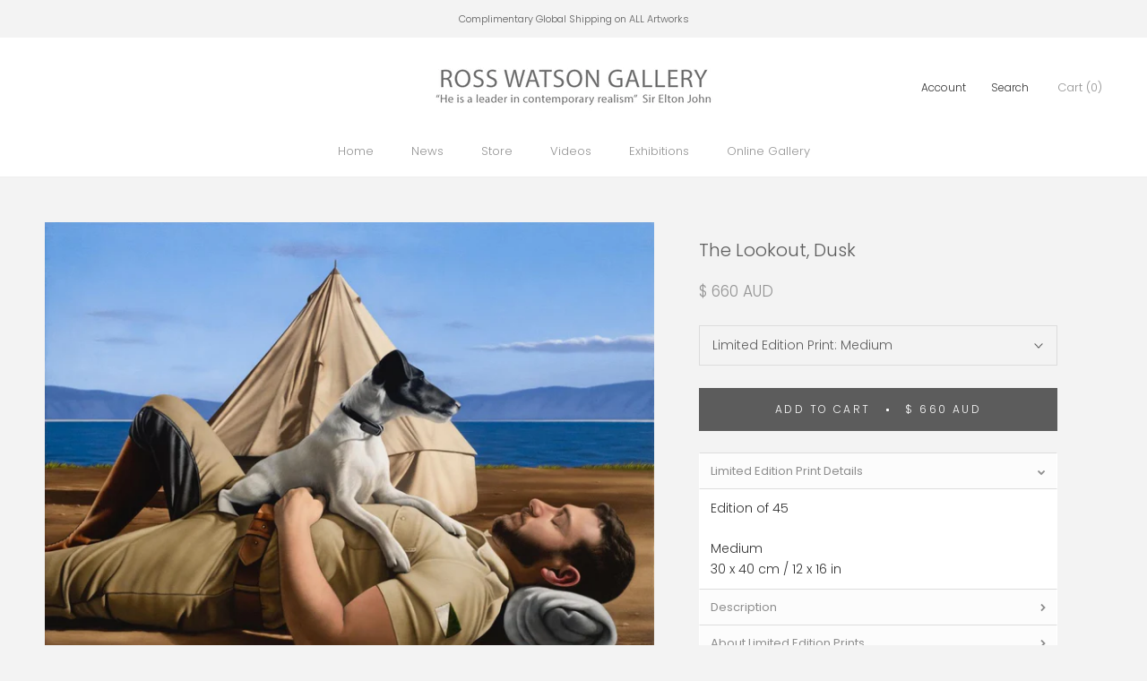

--- FILE ---
content_type: text/html; charset=utf-8
request_url: https://rosswatson.com/products/the-lookout-dusk-2
body_size: 31178
content:
<!doctype html>

<html class="no-js" lang="en">
  <meta name="google-site-verification" content="w21DPbBZSMVGrmRlYjrsZXOaDnGRm4WZnBL8_qBbcew" /><head>
    <meta name="google-site-verification" content="w21DPbBZSMVGrmRlYjrsZXOaDnGRm4WZnBL8_qBbcew" />


    <meta charset="utf-8"> 
    <meta http-equiv="X-UA-Compatible" content="IE=edge,chrome=1">
    <meta name="viewport" content="width=device-width, initial-scale=1.0, height=device-height, minimum-scale=1.0, user-scalable=0">
    <meta name="theme-color" content="">

    <title>
      The Lookout, Dusk, a Limited Edition Print on paper by Ross Watson &ndash; Ross Watson Gallery
    </title><meta name="description" content="From Watson’s popular Silence series, The Lookout, Dusk demands our attention, and offers a heart warming tranquil scene. Diffused golden light marks the time of day as unmistakably dusk as the soldier sleeps - his dog in contrast on the lookout. Both the uniform and tent are World War I period."><link rel="canonical" href="https://rosswatson.com/products/the-lookout-dusk-2"><meta property="og:type" content="product">
  <meta property="og:title" content="The Lookout, Dusk"><meta property="og:image" content="http://rosswatson.com/cdn/shop/products/0_30c54415-3899-48be-bf6d-fa2e807d0c71_grande.jpg?v=1677289469">
    <meta property="og:image:secure_url" content="https://rosswatson.com/cdn/shop/products/0_30c54415-3899-48be-bf6d-fa2e807d0c71_grande.jpg?v=1677289469"><meta property="product:price:amount" content="660">
  <meta property="product:price:currency" content="AUD"><meta property="og:description" content="From Watson’s popular Silence series, The Lookout, Dusk demands our attention, and offers a heart warming tranquil scene. Diffused golden light marks the time of day as unmistakably dusk as the soldier sleeps - his dog in contrast on the lookout. Both the uniform and tent are World War I period."><meta property="og:url" content="https://rosswatson.com/products/the-lookout-dusk-2">
<meta property="og:site_name" content="Ross Watson Gallery"><meta name="twitter:card" content="summary"><meta name="twitter:title" content="The Lookout, Dusk">
  <meta name="twitter:description" content="Limited Edition Print Details Edition of 45 Medium30 x 40 cm / 12 x 16 in Description From Watson&#39;s popular Silence series, this arresting new artwork, The Lookout, Dusk demands our attention, and offers a heart warming tranquil scene. Diffused golden light marks the time of day as unmistakably dusk as the soldier sleeps - his dog in contrast on the lookout. Both the uniform and tent are World War I period - the initial inspiration derived from the artist observing the making of a period film. &quot;In 1988 David Stevens directed a film called Always Afternoon, which was set in Australia during the First World War. He invited me to observe the making of it, and what captured my attention was the actors waiting off-set, relaxing in the sun, some sleeping, on a spectacularly beautiful coastline.&quot; wrote Watson. Featuring in this charming new">
  <meta name="twitter:image" content="https://rosswatson.com/cdn/shop/products/0_30c54415-3899-48be-bf6d-fa2e807d0c71_600x600_crop_center.jpg?v=1677289469">

    <script>window.performance && window.performance.mark && window.performance.mark('shopify.content_for_header.start');</script><meta name="google-site-verification" content="uOwrqzrA_2IgDopEYnkWYSfp0kQZK6fvS24oueu7Sz0">
<meta id="shopify-digital-wallet" name="shopify-digital-wallet" content="/5163810927/digital_wallets/dialog">
<meta name="shopify-checkout-api-token" content="9ecf0a25a921c7ec4ac240cb557c40de">
<meta id="in-context-paypal-metadata" data-shop-id="5163810927" data-venmo-supported="false" data-environment="production" data-locale="en_US" data-paypal-v4="true" data-currency="AUD">
<link rel="alternate" hreflang="x-default" href="https://rosswatson.com/products/the-lookout-dusk-2">
<link rel="alternate" hreflang="en" href="https://rosswatson.com/products/the-lookout-dusk-2">
<link rel="alternate" hreflang="en-MC" href="https://rosswatson.com/en-mc/products/the-lookout-dusk-2">
<link rel="alternate" hreflang="en-DE" href="https://rosswatson.com/en-de/products/the-lookout-dusk-2">
<link rel="alternate" hreflang="en-HK" href="https://rosswatson.com/en-hk/products/the-lookout-dusk-2">
<link rel="alternate" type="application/json+oembed" href="https://rosswatson.com/products/the-lookout-dusk-2.oembed">
<script async="async" src="/checkouts/internal/preloads.js?locale=en-AU"></script>
<link rel="preconnect" href="https://shop.app" crossorigin="anonymous">
<script async="async" src="https://shop.app/checkouts/internal/preloads.js?locale=en-AU&shop_id=5163810927" crossorigin="anonymous"></script>
<script id="apple-pay-shop-capabilities" type="application/json">{"shopId":5163810927,"countryCode":"AU","currencyCode":"AUD","merchantCapabilities":["supports3DS"],"merchantId":"gid:\/\/shopify\/Shop\/5163810927","merchantName":"Ross Watson Gallery","requiredBillingContactFields":["postalAddress","email"],"requiredShippingContactFields":["postalAddress","email"],"shippingType":"shipping","supportedNetworks":["visa","masterCard","amex","jcb"],"total":{"type":"pending","label":"Ross Watson Gallery","amount":"1.00"},"shopifyPaymentsEnabled":true,"supportsSubscriptions":true}</script>
<script id="shopify-features" type="application/json">{"accessToken":"9ecf0a25a921c7ec4ac240cb557c40de","betas":["rich-media-storefront-analytics"],"domain":"rosswatson.com","predictiveSearch":true,"shopId":5163810927,"locale":"en"}</script>
<script>var Shopify = Shopify || {};
Shopify.shop = "ross-watson.myshopify.com";
Shopify.locale = "en";
Shopify.currency = {"active":"AUD","rate":"1.0"};
Shopify.country = "AU";
Shopify.theme = {"name":"Copy of site before AP removal","id":130654273690,"schema_name":"Prestige","schema_version":"3.2.1","theme_store_id":855,"role":"main"};
Shopify.theme.handle = "null";
Shopify.theme.style = {"id":null,"handle":null};
Shopify.cdnHost = "rosswatson.com/cdn";
Shopify.routes = Shopify.routes || {};
Shopify.routes.root = "/";</script>
<script type="module">!function(o){(o.Shopify=o.Shopify||{}).modules=!0}(window);</script>
<script>!function(o){function n(){var o=[];function n(){o.push(Array.prototype.slice.apply(arguments))}return n.q=o,n}var t=o.Shopify=o.Shopify||{};t.loadFeatures=n(),t.autoloadFeatures=n()}(window);</script>
<script>
  window.ShopifyPay = window.ShopifyPay || {};
  window.ShopifyPay.apiHost = "shop.app\/pay";
  window.ShopifyPay.redirectState = null;
</script>
<script id="shop-js-analytics" type="application/json">{"pageType":"product"}</script>
<script defer="defer" async type="module" src="//rosswatson.com/cdn/shopifycloud/shop-js/modules/v2/client.init-shop-cart-sync_BT-GjEfc.en.esm.js"></script>
<script defer="defer" async type="module" src="//rosswatson.com/cdn/shopifycloud/shop-js/modules/v2/chunk.common_D58fp_Oc.esm.js"></script>
<script defer="defer" async type="module" src="//rosswatson.com/cdn/shopifycloud/shop-js/modules/v2/chunk.modal_xMitdFEc.esm.js"></script>
<script type="module">
  await import("//rosswatson.com/cdn/shopifycloud/shop-js/modules/v2/client.init-shop-cart-sync_BT-GjEfc.en.esm.js");
await import("//rosswatson.com/cdn/shopifycloud/shop-js/modules/v2/chunk.common_D58fp_Oc.esm.js");
await import("//rosswatson.com/cdn/shopifycloud/shop-js/modules/v2/chunk.modal_xMitdFEc.esm.js");

  window.Shopify.SignInWithShop?.initShopCartSync?.({"fedCMEnabled":true,"windoidEnabled":true});

</script>
<script>
  window.Shopify = window.Shopify || {};
  if (!window.Shopify.featureAssets) window.Shopify.featureAssets = {};
  window.Shopify.featureAssets['shop-js'] = {"shop-cart-sync":["modules/v2/client.shop-cart-sync_DZOKe7Ll.en.esm.js","modules/v2/chunk.common_D58fp_Oc.esm.js","modules/v2/chunk.modal_xMitdFEc.esm.js"],"init-fed-cm":["modules/v2/client.init-fed-cm_B6oLuCjv.en.esm.js","modules/v2/chunk.common_D58fp_Oc.esm.js","modules/v2/chunk.modal_xMitdFEc.esm.js"],"shop-cash-offers":["modules/v2/client.shop-cash-offers_D2sdYoxE.en.esm.js","modules/v2/chunk.common_D58fp_Oc.esm.js","modules/v2/chunk.modal_xMitdFEc.esm.js"],"shop-login-button":["modules/v2/client.shop-login-button_QeVjl5Y3.en.esm.js","modules/v2/chunk.common_D58fp_Oc.esm.js","modules/v2/chunk.modal_xMitdFEc.esm.js"],"pay-button":["modules/v2/client.pay-button_DXTOsIq6.en.esm.js","modules/v2/chunk.common_D58fp_Oc.esm.js","modules/v2/chunk.modal_xMitdFEc.esm.js"],"shop-button":["modules/v2/client.shop-button_DQZHx9pm.en.esm.js","modules/v2/chunk.common_D58fp_Oc.esm.js","modules/v2/chunk.modal_xMitdFEc.esm.js"],"avatar":["modules/v2/client.avatar_BTnouDA3.en.esm.js"],"init-windoid":["modules/v2/client.init-windoid_CR1B-cfM.en.esm.js","modules/v2/chunk.common_D58fp_Oc.esm.js","modules/v2/chunk.modal_xMitdFEc.esm.js"],"init-shop-for-new-customer-accounts":["modules/v2/client.init-shop-for-new-customer-accounts_C_vY_xzh.en.esm.js","modules/v2/client.shop-login-button_QeVjl5Y3.en.esm.js","modules/v2/chunk.common_D58fp_Oc.esm.js","modules/v2/chunk.modal_xMitdFEc.esm.js"],"init-shop-email-lookup-coordinator":["modules/v2/client.init-shop-email-lookup-coordinator_BI7n9ZSv.en.esm.js","modules/v2/chunk.common_D58fp_Oc.esm.js","modules/v2/chunk.modal_xMitdFEc.esm.js"],"init-shop-cart-sync":["modules/v2/client.init-shop-cart-sync_BT-GjEfc.en.esm.js","modules/v2/chunk.common_D58fp_Oc.esm.js","modules/v2/chunk.modal_xMitdFEc.esm.js"],"shop-toast-manager":["modules/v2/client.shop-toast-manager_DiYdP3xc.en.esm.js","modules/v2/chunk.common_D58fp_Oc.esm.js","modules/v2/chunk.modal_xMitdFEc.esm.js"],"init-customer-accounts":["modules/v2/client.init-customer-accounts_D9ZNqS-Q.en.esm.js","modules/v2/client.shop-login-button_QeVjl5Y3.en.esm.js","modules/v2/chunk.common_D58fp_Oc.esm.js","modules/v2/chunk.modal_xMitdFEc.esm.js"],"init-customer-accounts-sign-up":["modules/v2/client.init-customer-accounts-sign-up_iGw4briv.en.esm.js","modules/v2/client.shop-login-button_QeVjl5Y3.en.esm.js","modules/v2/chunk.common_D58fp_Oc.esm.js","modules/v2/chunk.modal_xMitdFEc.esm.js"],"shop-follow-button":["modules/v2/client.shop-follow-button_CqMgW2wH.en.esm.js","modules/v2/chunk.common_D58fp_Oc.esm.js","modules/v2/chunk.modal_xMitdFEc.esm.js"],"checkout-modal":["modules/v2/client.checkout-modal_xHeaAweL.en.esm.js","modules/v2/chunk.common_D58fp_Oc.esm.js","modules/v2/chunk.modal_xMitdFEc.esm.js"],"shop-login":["modules/v2/client.shop-login_D91U-Q7h.en.esm.js","modules/v2/chunk.common_D58fp_Oc.esm.js","modules/v2/chunk.modal_xMitdFEc.esm.js"],"lead-capture":["modules/v2/client.lead-capture_BJmE1dJe.en.esm.js","modules/v2/chunk.common_D58fp_Oc.esm.js","modules/v2/chunk.modal_xMitdFEc.esm.js"],"payment-terms":["modules/v2/client.payment-terms_Ci9AEqFq.en.esm.js","modules/v2/chunk.common_D58fp_Oc.esm.js","modules/v2/chunk.modal_xMitdFEc.esm.js"]};
</script>
<script>(function() {
  var isLoaded = false;
  function asyncLoad() {
    if (isLoaded) return;
    isLoaded = true;
    var urls = ["https:\/\/instafeed.nfcube.com\/cdn\/7cdf140be6d8c2db8daae5bcf8a1c728.js?shop=ross-watson.myshopify.com","\/\/cdn.shopify.com\/s\/files\/1\/0875\/2064\/files\/easyslide.js?shop=ross-watson.myshopify.com"];
    for (var i = 0; i < urls.length; i++) {
      var s = document.createElement('script');
      s.type = 'text/javascript';
      s.async = true;
      s.src = urls[i];
      var x = document.getElementsByTagName('script')[0];
      x.parentNode.insertBefore(s, x);
    }
  };
  if(window.attachEvent) {
    window.attachEvent('onload', asyncLoad);
  } else {
    window.addEventListener('load', asyncLoad, false);
  }
})();</script>
<script id="__st">var __st={"a":5163810927,"offset":39600,"reqid":"ab559fed-6b32-4576-81e3-e87f6e6398bf-1769083653","pageurl":"rosswatson.com\/products\/the-lookout-dusk-2","u":"6e67f30cbfc8","p":"product","rtyp":"product","rid":7715108290714};</script>
<script>window.ShopifyPaypalV4VisibilityTracking = true;</script>
<script id="captcha-bootstrap">!function(){'use strict';const t='contact',e='account',n='new_comment',o=[[t,t],['blogs',n],['comments',n],[t,'customer']],c=[[e,'customer_login'],[e,'guest_login'],[e,'recover_customer_password'],[e,'create_customer']],r=t=>t.map((([t,e])=>`form[action*='/${t}']:not([data-nocaptcha='true']) input[name='form_type'][value='${e}']`)).join(','),a=t=>()=>t?[...document.querySelectorAll(t)].map((t=>t.form)):[];function s(){const t=[...o],e=r(t);return a(e)}const i='password',u='form_key',d=['recaptcha-v3-token','g-recaptcha-response','h-captcha-response',i],f=()=>{try{return window.sessionStorage}catch{return}},m='__shopify_v',_=t=>t.elements[u];function p(t,e,n=!1){try{const o=window.sessionStorage,c=JSON.parse(o.getItem(e)),{data:r}=function(t){const{data:e,action:n}=t;return t[m]||n?{data:e,action:n}:{data:t,action:n}}(c);for(const[e,n]of Object.entries(r))t.elements[e]&&(t.elements[e].value=n);n&&o.removeItem(e)}catch(o){console.error('form repopulation failed',{error:o})}}const l='form_type',E='cptcha';function T(t){t.dataset[E]=!0}const w=window,h=w.document,L='Shopify',v='ce_forms',y='captcha';let A=!1;((t,e)=>{const n=(g='f06e6c50-85a8-45c8-87d0-21a2b65856fe',I='https://cdn.shopify.com/shopifycloud/storefront-forms-hcaptcha/ce_storefront_forms_captcha_hcaptcha.v1.5.2.iife.js',D={infoText:'Protected by hCaptcha',privacyText:'Privacy',termsText:'Terms'},(t,e,n)=>{const o=w[L][v],c=o.bindForm;if(c)return c(t,g,e,D).then(n);var r;o.q.push([[t,g,e,D],n]),r=I,A||(h.body.append(Object.assign(h.createElement('script'),{id:'captcha-provider',async:!0,src:r})),A=!0)});var g,I,D;w[L]=w[L]||{},w[L][v]=w[L][v]||{},w[L][v].q=[],w[L][y]=w[L][y]||{},w[L][y].protect=function(t,e){n(t,void 0,e),T(t)},Object.freeze(w[L][y]),function(t,e,n,w,h,L){const[v,y,A,g]=function(t,e,n){const i=e?o:[],u=t?c:[],d=[...i,...u],f=r(d),m=r(i),_=r(d.filter((([t,e])=>n.includes(e))));return[a(f),a(m),a(_),s()]}(w,h,L),I=t=>{const e=t.target;return e instanceof HTMLFormElement?e:e&&e.form},D=t=>v().includes(t);t.addEventListener('submit',(t=>{const e=I(t);if(!e)return;const n=D(e)&&!e.dataset.hcaptchaBound&&!e.dataset.recaptchaBound,o=_(e),c=g().includes(e)&&(!o||!o.value);(n||c)&&t.preventDefault(),c&&!n&&(function(t){try{if(!f())return;!function(t){const e=f();if(!e)return;const n=_(t);if(!n)return;const o=n.value;o&&e.removeItem(o)}(t);const e=Array.from(Array(32),(()=>Math.random().toString(36)[2])).join('');!function(t,e){_(t)||t.append(Object.assign(document.createElement('input'),{type:'hidden',name:u})),t.elements[u].value=e}(t,e),function(t,e){const n=f();if(!n)return;const o=[...t.querySelectorAll(`input[type='${i}']`)].map((({name:t})=>t)),c=[...d,...o],r={};for(const[a,s]of new FormData(t).entries())c.includes(a)||(r[a]=s);n.setItem(e,JSON.stringify({[m]:1,action:t.action,data:r}))}(t,e)}catch(e){console.error('failed to persist form',e)}}(e),e.submit())}));const S=(t,e)=>{t&&!t.dataset[E]&&(n(t,e.some((e=>e===t))),T(t))};for(const o of['focusin','change'])t.addEventListener(o,(t=>{const e=I(t);D(e)&&S(e,y())}));const B=e.get('form_key'),M=e.get(l),P=B&&M;t.addEventListener('DOMContentLoaded',(()=>{const t=y();if(P)for(const e of t)e.elements[l].value===M&&p(e,B);[...new Set([...A(),...v().filter((t=>'true'===t.dataset.shopifyCaptcha))])].forEach((e=>S(e,t)))}))}(h,new URLSearchParams(w.location.search),n,t,e,['guest_login'])})(!0,!0)}();</script>
<script integrity="sha256-4kQ18oKyAcykRKYeNunJcIwy7WH5gtpwJnB7kiuLZ1E=" data-source-attribution="shopify.loadfeatures" defer="defer" src="//rosswatson.com/cdn/shopifycloud/storefront/assets/storefront/load_feature-a0a9edcb.js" crossorigin="anonymous"></script>
<script crossorigin="anonymous" defer="defer" src="//rosswatson.com/cdn/shopifycloud/storefront/assets/shopify_pay/storefront-65b4c6d7.js?v=20250812"></script>
<script data-source-attribution="shopify.dynamic_checkout.dynamic.init">var Shopify=Shopify||{};Shopify.PaymentButton=Shopify.PaymentButton||{isStorefrontPortableWallets:!0,init:function(){window.Shopify.PaymentButton.init=function(){};var t=document.createElement("script");t.src="https://rosswatson.com/cdn/shopifycloud/portable-wallets/latest/portable-wallets.en.js",t.type="module",document.head.appendChild(t)}};
</script>
<script data-source-attribution="shopify.dynamic_checkout.buyer_consent">
  function portableWalletsHideBuyerConsent(e){var t=document.getElementById("shopify-buyer-consent"),n=document.getElementById("shopify-subscription-policy-button");t&&n&&(t.classList.add("hidden"),t.setAttribute("aria-hidden","true"),n.removeEventListener("click",e))}function portableWalletsShowBuyerConsent(e){var t=document.getElementById("shopify-buyer-consent"),n=document.getElementById("shopify-subscription-policy-button");t&&n&&(t.classList.remove("hidden"),t.removeAttribute("aria-hidden"),n.addEventListener("click",e))}window.Shopify?.PaymentButton&&(window.Shopify.PaymentButton.hideBuyerConsent=portableWalletsHideBuyerConsent,window.Shopify.PaymentButton.showBuyerConsent=portableWalletsShowBuyerConsent);
</script>
<script data-source-attribution="shopify.dynamic_checkout.cart.bootstrap">document.addEventListener("DOMContentLoaded",(function(){function t(){return document.querySelector("shopify-accelerated-checkout-cart, shopify-accelerated-checkout")}if(t())Shopify.PaymentButton.init();else{new MutationObserver((function(e,n){t()&&(Shopify.PaymentButton.init(),n.disconnect())})).observe(document.body,{childList:!0,subtree:!0})}}));
</script>
<script id='scb4127' type='text/javascript' async='' src='https://rosswatson.com/cdn/shopifycloud/privacy-banner/storefront-banner.js'></script><link id="shopify-accelerated-checkout-styles" rel="stylesheet" media="screen" href="https://rosswatson.com/cdn/shopifycloud/portable-wallets/latest/accelerated-checkout-backwards-compat.css" crossorigin="anonymous">
<style id="shopify-accelerated-checkout-cart">
        #shopify-buyer-consent {
  margin-top: 1em;
  display: inline-block;
  width: 100%;
}

#shopify-buyer-consent.hidden {
  display: none;
}

#shopify-subscription-policy-button {
  background: none;
  border: none;
  padding: 0;
  text-decoration: underline;
  font-size: inherit;
  cursor: pointer;
}

#shopify-subscription-policy-button::before {
  box-shadow: none;
}

      </style>

<script>window.performance && window.performance.mark && window.performance.mark('shopify.content_for_header.end');</script>

    <link rel="stylesheet" href="//rosswatson.com/cdn/shop/t/12/assets/theme.scss.css?v=151602280520594140731760002666">

    <script>
      // This allows to expose several variables to the global scope, to be used in scripts
      window.theme = {
        template: "product",
        shopCurrency: "AUD",
        moneyFormat: "\u003cspan class=money\u003e$ {{ amount_no_decimals }} AUD\u003c\/span\u003e",
        moneyWithCurrencyFormat: "\u003cspan class=money\u003e$ {{ amount_no_decimals }} AUD\u003c\/span\u003e",
        currencyConversionEnabled: false,
        currencyConversionMoneyFormat: "money_with_currency_format",
        currencyConversionRoundAmounts: false,
        productImageSize: "natural",
        searchMode: "product",
        showPageTransition: true,
        showElementStaggering: true,
        showImageZooming: true,
        enableExperimentalResizeObserver: false
      };

      window.languages = {
        cartAddNote: "Add special instructions",
        cartEditNote: "Edit special instructions",
        productImageLoadingError: "This image could not be loaded. Please try to reload the page.",
        productFormAddToCart: "Add to cart",
        productFormUnavailable: "Unavailable",
        productFormSoldOut: "Sold",
        shippingEstimatorOneResult: "1 option available:",
        shippingEstimatorMoreResults: "{{count}} options available:",
        shippingEstimatorNoResults: "No shipping could be found"
      };

      window.lazySizesConfig = {
        loadHidden: false,
        hFac: 0.5,
        expFactor: 2,
        ricTimeout: 150,
        lazyClass: 'Image--lazyLoad',
        loadingClass: 'Image--lazyLoading',
        loadedClass: 'Image--lazyLoaded'
      };

      document.documentElement.className = document.documentElement.className.replace('no-js', 'js');
      document.documentElement.style.setProperty('--window-height', window.innerHeight + 'px');

      // We do a quick detection of some features (we could use Modernizr but for so little...)
      (function() {
        document.documentElement.className += ((window.CSS && window.CSS.supports('(position: sticky) or (position: -webkit-sticky)')) ? ' supports-sticky' : ' no-supports-sticky');
        document.documentElement.className += (window.matchMedia('(-moz-touch-enabled: 1), (hover: none)')).matches ? ' no-supports-hover' : ' supports-hover';
      }());

      window.onpageshow = function (event) {
        if (event.persisted) {
          window.location.reload();
        }
      };
    </script>

    <script src="//rosswatson.com/cdn/shop/t/12/assets/lazysizes.min.js?v=174358363404432586981661733022" async></script>

    
<script src="https://polyfill-fastly.net/v2/polyfill.min.js?features=fetch,Element.prototype.closest,Element.prototype.remove,Element.prototype.classList,Array.prototype.includes,Array.prototype.fill,Object.assign,CustomEvent,IntersectionObserver,IntersectionObserverEntry" defer></script>
    <script src="//rosswatson.com/cdn/shop/t/12/assets/libs.min.js?v=88466822118989791001661733022" defer></script>
    <script src="//rosswatson.com/cdn/shop/t/12/assets/theme.min.js?v=150894308797254038991759997862" defer></script>
    <script src="//rosswatson.com/cdn/shop/t/12/assets/custom.js?v=31981247643873279421661732954" defer></script>

    
  <script type="application/ld+json">
  {
    "@context": "http://schema.org",
    "@type": "Product",
    "offers": {
      "@type": "Offer",
      "availability":"http://schema.org/InStock",
          "shippingDetails": {
      "@type": "OfferShippingDetails",
      "shippingRate": {
        "@type": "MonetaryAmount",
        "value": 0,
        "currency": "AUD"
      },
      "deliveryTime": {
        "@type": "ShippingDeliveryTime",
        "transitTime": {
          "@type": "QuantitativeValue",
          "minValue": 5,
          "maxValue": 21,
          "unitCode": "DAY"
        }
      }
    },
      "price": 660.0,
      "priceCurrency": "AUD"
    },
    "brand": "Ross Watson Gallery",
    "name": "The Lookout, Dusk",
    "description": "Limited Edition Print Details\nEdition of 45\nMedium30 x 40 cm \/ 12 x 16 in\nDescription\nFrom Watson's popular Silence series, this arresting new artwork, The Lookout, Dusk demands our attention, and offers a heart warming tranquil scene. Diffused golden light marks the time of day as unmistakably dusk as the soldier sleeps - his dog in contrast on the lookout. Both the uniform and tent are World War I period - the initial inspiration derived from the artist observing the making of a period film.\n\"In 1988 David Stevens directed a film called Always Afternoon, which was set in Australia during the First World War. He invited me to observe the making of it, and what captured my attention was the actors waiting off-set, relaxing in the sun, some sleeping, on a spectacularly beautiful coastline.\" wrote Watson.\nFeaturing in this charming new artwork is the artist's close friend Micheal Hayes, and Watson's beloved fox terrier Zorro, who Watson first painted in Jason and Zorro, Venice.  Effectively employing a low level perspective, and an eye-catching pyramid shaped composition, the artist thereby dramatises the subject matter.  \nA band of deep blue ocean and mauve mountains provide colour in a muted and restrained colour palette. Watson referenced his original late 1980's drawings and photos of the film set's period tents for The Lookout, Dusk. His 1987 artwork, Set, featuring the period tents, is included in the Sydney art collection of the leading international law firm Allens Arthur Robinson.\n\n",
    "category": "",
    "url": "https://rosswatson.com/products/the-lookout-dusk-2",
    "image": {
      "@type": "ImageObject",
      "url": "https://rosswatson.com/cdn/shop/products/0_30c54415-3899-48be-bf6d-fa2e807d0c71_1024x1024.jpg?v=1677289469",
      "image": "https://rosswatson.com/cdn/shop/products/0_30c54415-3899-48be-bf6d-fa2e807d0c71_1024x1024.jpg?v=1677289469",
      "name": "Original Ross Watson painting of a WW1 soldier sleeping in front of a canvas tent with a white fox terrier with a black head laying on his chest looking out",
      "width": 1024,
      "height": 1024
    }
  }
  </script>

    <!--Gem_Page_Header_Script-->
    
<link rel="preconnect" href="https://ucarecdn.com">
<link rel="dns-prefetch" href="https://ucarecdn.com">

<link rel="preconnect" href="https://assets.gemcommerce.com">
<link rel="dns-prefetch" href="https://assets.gemcommerce.com">

<link rel="preconnect" href="https://maxcdn.bootstrapcdn.com">
<link rel="dns-prefetch" href="https://maxcdn.bootstrapcdn.com">

<link rel="preconnect" href="https://fonts.gstatic.com">
<link rel="dns-prefetch" href="https://fonts.gstatic.com">

<link rel="preconnect" href="https://fonts.googleapis.com">
<link rel="dns-prefetch" href="https://fonts.googleapis.com">

    


    <!--End_Gem_Page_Header_Script-->
  


    

    
  
<!-- BEGIN app block: shopify://apps/elevar-conversion-tracking/blocks/dataLayerEmbed/bc30ab68-b15c-4311-811f-8ef485877ad6 -->



<script type="module" dynamic>
  const configUrl = "/a/elevar/static/configs/3be3f6c5defce481efcbce1b539a054ca8d64840/config.js";
  const config = (await import(configUrl)).default;
  const scriptUrl = config.script_src_app_theme_embed;

  if (scriptUrl) {
    const { handler } = await import(scriptUrl);

    await handler(
      config,
      {
        cartData: {
  marketId: "121143450",
  attributes:{},
  cartTotal: "0.0",
  currencyCode:"AUD",
  items: []
}
,
        user: {cartTotal: "0.0",
    currencyCode:"AUD",customer: {},
}
,
        isOnCartPage:false,
        collectionView:null,
        searchResultsView:null,
        productView:{
    attributes:{},
    currencyCode:"AUD",defaultVariant: {id:"LEP-LookoutDusk-M",name:"The Lookout, Dusk",
        brand:"Ross Watson Gallery",
        category:"",
        variant:"Medium",
        price: "660.0",
        productId: "7715108290714",
        variantId: "43358654300314",
        compareAtPrice: "0.0",image:"\/\/rosswatson.com\/cdn\/shop\/products\/0_30c54415-3899-48be-bf6d-fa2e807d0c71.jpg?v=1677289469",url:"\/products\/the-lookout-dusk-2?variant=43358654300314"},items: [{id:"LEP-LookoutDusk-M",name:"The Lookout, Dusk",
          brand:"Ross Watson Gallery",
          category:"",
          variant:"Medium",
          price: "660.0",
          productId: "7715108290714",
          variantId: "43358654300314",
          compareAtPrice: "0.0",image:"\/\/rosswatson.com\/cdn\/shop\/products\/0_30c54415-3899-48be-bf6d-fa2e807d0c71.jpg?v=1677289469",url:"\/products\/the-lookout-dusk-2?variant=43358654300314"},]
  },
        checkoutComplete: null
      }
    );
  }
</script>


<!-- END app block --><!-- BEGIN app block: shopify://apps/gempages-builder/blocks/embed-gp-script-head/20b379d4-1b20-474c-a6ca-665c331919f3 -->











<script type="application/ld+json">
{
  "@context": "https://schema.org",
  "@type": "CollectionPage",
  "name": "Collector’s Choice – Limited Edition Male Art Prints",
  "description": "Ross Watson’s Limited Edition Male Art Prints celebrating men in art, beauty, and gay and queer identity. Hand-signed, numbered and collected worldwide.",
  "mainEntity": [
    {
      "@type": "Product",
      "name": "Soldiers: Off Set",
      "image": "https://rosswatson.com/cdn/shop/files/Soldiers_Off_Set_grande.jpg",
      "description": "Limited Edition Print by Ross Watson. Hand-signed and numbered.",
      "brand": { "@type": "Brand", "name": "Ross Watson Gallery" },
      "offers": {
        "@type": "Offer",
        "priceCurrency": "AUD",
        "price": "660.00",
        "availability": "https://schema.org/InStock",
        "url": "https://rosswatson.com/products/soldiers-off-set"
      }
    },
    {
      "@type": "Product",
      "name": "The Swimmer",
      "image": "https://rosswatson.com/cdn/shop/files/The_Swimmer_grande.jpg",
      "description": "Limited Edition Print by Ross Watson. Hand-signed and numbered.",
      "brand": { "@type": "Brand", "name": "Ross Watson Gallery" },
      "offers": {
        "@type": "Offer",
        "priceCurrency": "AUD",
        "price": "660.00",
        "availability": "https://schema.org/InStock",
        "url": "https://rosswatson.com/products/the-swimmer"
      }
    },
    {
      "@type": "Product",
      "name": "Dolph, Diana and Cupid (after Batoni, 1761)",
      "image": "https://rosswatson.com/cdn/shop/files/Dolph_Diana_Cupid_after_Batoni_1761_grande.jpg",
      "description": "Limited Edition Print by Ross Watson. Hand-signed and numbered.",
      "brand": { "@type": "Brand", "name": "Ross Watson Gallery" },
      "offers": {
        "@type": "Offer",
        "priceCurrency": "AUD",
        "price": "660.00",
        "availability": "https://schema.org/InStock",
        "url": "https://rosswatson.com/products/dolph-diana-and-cupid-after-batoni-1761"
      }
    },
    {
      "@type": "Product",
      "name": "Alexis and the King’s Trooper",
      "image": "https://rosswatson.com/cdn/shop/files/Alexis_and_the_Kings_Trooper_grande.jpg",
      "description": "Limited Edition Print by Ross Watson. Hand-signed and numbered.",
      "brand": { "@type": "Brand", "name": "Ross Watson Gallery" },
      "offers": {
        "@type": "Offer",
        "priceCurrency": "AUD",
        "price": "660.00",
        "availability": "https://schema.org/InStock",
        "url": "https://rosswatson.com/products/alexis-and-the-kings-trooper"
      }
    }
  ],
  "publisher": {
    "@type": "Organization",
    "name": "Ross Watson Gallery",
    "url": "https://rosswatson.com"
  }
}
</script>

<!-- Optional How-To Schema -->
<script type="application/ld+json">
{
  "@context": "https://schema.org",
  "@type": "HowTo",
  "name": "How to order your Limited Edition Prints",
  "step": [
    {
      "@type": "HowToStep",
      "name": "Select your artwork",
      "text": "Choose from over 100 fine artworks and complete your order through our secure online checkout. Enjoy complimentary global shipping on all artworks."
    },
    {
      "@type": "HowToStep",
      "name": "We prepare and ship your print",
      "text": "Our team expertly packages each Edition Print in strong, durable tubes for secure delivery within 5–7 business days worldwide."
    },
    {
      "@type": "HowToStep",
      "name": "Frame and display your artwork",
      "text": "Frame your Limited Edition Print on paper behind glass, or display your Canvas Print unframed. Enjoy your artwork for years to come."
    }
  ]
}
</script>



<!-- END app block --><link href="https://monorail-edge.shopifysvc.com" rel="dns-prefetch">
<script>(function(){if ("sendBeacon" in navigator && "performance" in window) {try {var session_token_from_headers = performance.getEntriesByType('navigation')[0].serverTiming.find(x => x.name == '_s').description;} catch {var session_token_from_headers = undefined;}var session_cookie_matches = document.cookie.match(/_shopify_s=([^;]*)/);var session_token_from_cookie = session_cookie_matches && session_cookie_matches.length === 2 ? session_cookie_matches[1] : "";var session_token = session_token_from_headers || session_token_from_cookie || "";function handle_abandonment_event(e) {var entries = performance.getEntries().filter(function(entry) {return /monorail-edge.shopifysvc.com/.test(entry.name);});if (!window.abandonment_tracked && entries.length === 0) {window.abandonment_tracked = true;var currentMs = Date.now();var navigation_start = performance.timing.navigationStart;var payload = {shop_id: 5163810927,url: window.location.href,navigation_start,duration: currentMs - navigation_start,session_token,page_type: "product"};window.navigator.sendBeacon("https://monorail-edge.shopifysvc.com/v1/produce", JSON.stringify({schema_id: "online_store_buyer_site_abandonment/1.1",payload: payload,metadata: {event_created_at_ms: currentMs,event_sent_at_ms: currentMs}}));}}window.addEventListener('pagehide', handle_abandonment_event);}}());</script>
<script id="web-pixels-manager-setup">(function e(e,d,r,n,o){if(void 0===o&&(o={}),!Boolean(null===(a=null===(i=window.Shopify)||void 0===i?void 0:i.analytics)||void 0===a?void 0:a.replayQueue)){var i,a;window.Shopify=window.Shopify||{};var t=window.Shopify;t.analytics=t.analytics||{};var s=t.analytics;s.replayQueue=[],s.publish=function(e,d,r){return s.replayQueue.push([e,d,r]),!0};try{self.performance.mark("wpm:start")}catch(e){}var l=function(){var e={modern:/Edge?\/(1{2}[4-9]|1[2-9]\d|[2-9]\d{2}|\d{4,})\.\d+(\.\d+|)|Firefox\/(1{2}[4-9]|1[2-9]\d|[2-9]\d{2}|\d{4,})\.\d+(\.\d+|)|Chrom(ium|e)\/(9{2}|\d{3,})\.\d+(\.\d+|)|(Maci|X1{2}).+ Version\/(15\.\d+|(1[6-9]|[2-9]\d|\d{3,})\.\d+)([,.]\d+|)( \(\w+\)|)( Mobile\/\w+|) Safari\/|Chrome.+OPR\/(9{2}|\d{3,})\.\d+\.\d+|(CPU[ +]OS|iPhone[ +]OS|CPU[ +]iPhone|CPU IPhone OS|CPU iPad OS)[ +]+(15[._]\d+|(1[6-9]|[2-9]\d|\d{3,})[._]\d+)([._]\d+|)|Android:?[ /-](13[3-9]|1[4-9]\d|[2-9]\d{2}|\d{4,})(\.\d+|)(\.\d+|)|Android.+Firefox\/(13[5-9]|1[4-9]\d|[2-9]\d{2}|\d{4,})\.\d+(\.\d+|)|Android.+Chrom(ium|e)\/(13[3-9]|1[4-9]\d|[2-9]\d{2}|\d{4,})\.\d+(\.\d+|)|SamsungBrowser\/([2-9]\d|\d{3,})\.\d+/,legacy:/Edge?\/(1[6-9]|[2-9]\d|\d{3,})\.\d+(\.\d+|)|Firefox\/(5[4-9]|[6-9]\d|\d{3,})\.\d+(\.\d+|)|Chrom(ium|e)\/(5[1-9]|[6-9]\d|\d{3,})\.\d+(\.\d+|)([\d.]+$|.*Safari\/(?![\d.]+ Edge\/[\d.]+$))|(Maci|X1{2}).+ Version\/(10\.\d+|(1[1-9]|[2-9]\d|\d{3,})\.\d+)([,.]\d+|)( \(\w+\)|)( Mobile\/\w+|) Safari\/|Chrome.+OPR\/(3[89]|[4-9]\d|\d{3,})\.\d+\.\d+|(CPU[ +]OS|iPhone[ +]OS|CPU[ +]iPhone|CPU IPhone OS|CPU iPad OS)[ +]+(10[._]\d+|(1[1-9]|[2-9]\d|\d{3,})[._]\d+)([._]\d+|)|Android:?[ /-](13[3-9]|1[4-9]\d|[2-9]\d{2}|\d{4,})(\.\d+|)(\.\d+|)|Mobile Safari.+OPR\/([89]\d|\d{3,})\.\d+\.\d+|Android.+Firefox\/(13[5-9]|1[4-9]\d|[2-9]\d{2}|\d{4,})\.\d+(\.\d+|)|Android.+Chrom(ium|e)\/(13[3-9]|1[4-9]\d|[2-9]\d{2}|\d{4,})\.\d+(\.\d+|)|Android.+(UC? ?Browser|UCWEB|U3)[ /]?(15\.([5-9]|\d{2,})|(1[6-9]|[2-9]\d|\d{3,})\.\d+)\.\d+|SamsungBrowser\/(5\.\d+|([6-9]|\d{2,})\.\d+)|Android.+MQ{2}Browser\/(14(\.(9|\d{2,})|)|(1[5-9]|[2-9]\d|\d{3,})(\.\d+|))(\.\d+|)|K[Aa][Ii]OS\/(3\.\d+|([4-9]|\d{2,})\.\d+)(\.\d+|)/},d=e.modern,r=e.legacy,n=navigator.userAgent;return n.match(d)?"modern":n.match(r)?"legacy":"unknown"}(),u="modern"===l?"modern":"legacy",c=(null!=n?n:{modern:"",legacy:""})[u],f=function(e){return[e.baseUrl,"/wpm","/b",e.hashVersion,"modern"===e.buildTarget?"m":"l",".js"].join("")}({baseUrl:d,hashVersion:r,buildTarget:u}),m=function(e){var d=e.version,r=e.bundleTarget,n=e.surface,o=e.pageUrl,i=e.monorailEndpoint;return{emit:function(e){var a=e.status,t=e.errorMsg,s=(new Date).getTime(),l=JSON.stringify({metadata:{event_sent_at_ms:s},events:[{schema_id:"web_pixels_manager_load/3.1",payload:{version:d,bundle_target:r,page_url:o,status:a,surface:n,error_msg:t},metadata:{event_created_at_ms:s}}]});if(!i)return console&&console.warn&&console.warn("[Web Pixels Manager] No Monorail endpoint provided, skipping logging."),!1;try{return self.navigator.sendBeacon.bind(self.navigator)(i,l)}catch(e){}var u=new XMLHttpRequest;try{return u.open("POST",i,!0),u.setRequestHeader("Content-Type","text/plain"),u.send(l),!0}catch(e){return console&&console.warn&&console.warn("[Web Pixels Manager] Got an unhandled error while logging to Monorail."),!1}}}}({version:r,bundleTarget:l,surface:e.surface,pageUrl:self.location.href,monorailEndpoint:e.monorailEndpoint});try{o.browserTarget=l,function(e){var d=e.src,r=e.async,n=void 0===r||r,o=e.onload,i=e.onerror,a=e.sri,t=e.scriptDataAttributes,s=void 0===t?{}:t,l=document.createElement("script"),u=document.querySelector("head"),c=document.querySelector("body");if(l.async=n,l.src=d,a&&(l.integrity=a,l.crossOrigin="anonymous"),s)for(var f in s)if(Object.prototype.hasOwnProperty.call(s,f))try{l.dataset[f]=s[f]}catch(e){}if(o&&l.addEventListener("load",o),i&&l.addEventListener("error",i),u)u.appendChild(l);else{if(!c)throw new Error("Did not find a head or body element to append the script");c.appendChild(l)}}({src:f,async:!0,onload:function(){if(!function(){var e,d;return Boolean(null===(d=null===(e=window.Shopify)||void 0===e?void 0:e.analytics)||void 0===d?void 0:d.initialized)}()){var d=window.webPixelsManager.init(e)||void 0;if(d){var r=window.Shopify.analytics;r.replayQueue.forEach((function(e){var r=e[0],n=e[1],o=e[2];d.publishCustomEvent(r,n,o)})),r.replayQueue=[],r.publish=d.publishCustomEvent,r.visitor=d.visitor,r.initialized=!0}}},onerror:function(){return m.emit({status:"failed",errorMsg:"".concat(f," has failed to load")})},sri:function(e){var d=/^sha384-[A-Za-z0-9+/=]+$/;return"string"==typeof e&&d.test(e)}(c)?c:"",scriptDataAttributes:o}),m.emit({status:"loading"})}catch(e){m.emit({status:"failed",errorMsg:(null==e?void 0:e.message)||"Unknown error"})}}})({shopId: 5163810927,storefrontBaseUrl: "https://rosswatson.com",extensionsBaseUrl: "https://extensions.shopifycdn.com/cdn/shopifycloud/web-pixels-manager",monorailEndpoint: "https://monorail-edge.shopifysvc.com/unstable/produce_batch",surface: "storefront-renderer",enabledBetaFlags: ["2dca8a86"],webPixelsConfigList: [{"id":"1738866842","configuration":"{\"config\":\"{\\\"google_tag_ids\\\":[\\\"GT-TWZGZCK\\\"],\\\"target_country\\\":\\\"AU\\\",\\\"gtag_events\\\":[{\\\"type\\\":\\\"view_item\\\",\\\"action_label\\\":\\\"MC-CKSPQBJHG3\\\"},{\\\"type\\\":\\\"purchase\\\",\\\"action_label\\\":\\\"MC-CKSPQBJHG3\\\"},{\\\"type\\\":\\\"page_view\\\",\\\"action_label\\\":\\\"MC-CKSPQBJHG3\\\"}],\\\"enable_monitoring_mode\\\":false}\"}","eventPayloadVersion":"v1","runtimeContext":"OPEN","scriptVersion":"b2a88bafab3e21179ed38636efcd8a93","type":"APP","apiClientId":1780363,"privacyPurposes":[],"dataSharingAdjustments":{"protectedCustomerApprovalScopes":["read_customer_address","read_customer_email","read_customer_name","read_customer_personal_data","read_customer_phone"]}},{"id":"1637744794","configuration":"{\"config_url\": \"\/a\/elevar\/static\/configs\/3be3f6c5defce481efcbce1b539a054ca8d64840\/config.js\"}","eventPayloadVersion":"v1","runtimeContext":"STRICT","scriptVersion":"ab86028887ec2044af7d02b854e52653","type":"APP","apiClientId":2509311,"privacyPurposes":[],"dataSharingAdjustments":{"protectedCustomerApprovalScopes":["read_customer_address","read_customer_email","read_customer_name","read_customer_personal_data","read_customer_phone"]}},{"id":"62226586","eventPayloadVersion":"v1","runtimeContext":"LAX","scriptVersion":"1","type":"CUSTOM","privacyPurposes":["MARKETING"],"name":"Meta pixel (migrated)"},{"id":"163414170","eventPayloadVersion":"1","runtimeContext":"LAX","scriptVersion":"4","type":"CUSTOM","privacyPurposes":[],"name":"Elevar - Checkout Tracking"},{"id":"shopify-app-pixel","configuration":"{}","eventPayloadVersion":"v1","runtimeContext":"STRICT","scriptVersion":"0450","apiClientId":"shopify-pixel","type":"APP","privacyPurposes":["ANALYTICS","MARKETING"]},{"id":"shopify-custom-pixel","eventPayloadVersion":"v1","runtimeContext":"LAX","scriptVersion":"0450","apiClientId":"shopify-pixel","type":"CUSTOM","privacyPurposes":["ANALYTICS","MARKETING"]}],isMerchantRequest: false,initData: {"shop":{"name":"Ross Watson Gallery","paymentSettings":{"currencyCode":"AUD"},"myshopifyDomain":"ross-watson.myshopify.com","countryCode":"AU","storefrontUrl":"https:\/\/rosswatson.com"},"customer":null,"cart":null,"checkout":null,"productVariants":[{"price":{"amount":660.0,"currencyCode":"AUD"},"product":{"title":"The Lookout, Dusk","vendor":"Ross Watson Gallery","id":"7715108290714","untranslatedTitle":"The Lookout, Dusk","url":"\/products\/the-lookout-dusk-2","type":""},"id":"43358654300314","image":{"src":"\/\/rosswatson.com\/cdn\/shop\/products\/0_30c54415-3899-48be-bf6d-fa2e807d0c71.jpg?v=1677289469"},"sku":"LEP-LookoutDusk-M","title":"Medium","untranslatedTitle":"Medium"}],"purchasingCompany":null},},"https://rosswatson.com/cdn","fcfee988w5aeb613cpc8e4bc33m6693e112",{"modern":"","legacy":""},{"shopId":"5163810927","storefrontBaseUrl":"https:\/\/rosswatson.com","extensionBaseUrl":"https:\/\/extensions.shopifycdn.com\/cdn\/shopifycloud\/web-pixels-manager","surface":"storefront-renderer","enabledBetaFlags":"[\"2dca8a86\"]","isMerchantRequest":"false","hashVersion":"fcfee988w5aeb613cpc8e4bc33m6693e112","publish":"custom","events":"[[\"page_viewed\",{}],[\"product_viewed\",{\"productVariant\":{\"price\":{\"amount\":660.0,\"currencyCode\":\"AUD\"},\"product\":{\"title\":\"The Lookout, Dusk\",\"vendor\":\"Ross Watson Gallery\",\"id\":\"7715108290714\",\"untranslatedTitle\":\"The Lookout, Dusk\",\"url\":\"\/products\/the-lookout-dusk-2\",\"type\":\"\"},\"id\":\"43358654300314\",\"image\":{\"src\":\"\/\/rosswatson.com\/cdn\/shop\/products\/0_30c54415-3899-48be-bf6d-fa2e807d0c71.jpg?v=1677289469\"},\"sku\":\"LEP-LookoutDusk-M\",\"title\":\"Medium\",\"untranslatedTitle\":\"Medium\"}}]]"});</script><script>
  window.ShopifyAnalytics = window.ShopifyAnalytics || {};
  window.ShopifyAnalytics.meta = window.ShopifyAnalytics.meta || {};
  window.ShopifyAnalytics.meta.currency = 'AUD';
  var meta = {"product":{"id":7715108290714,"gid":"gid:\/\/shopify\/Product\/7715108290714","vendor":"Ross Watson Gallery","type":"","handle":"the-lookout-dusk-2","variants":[{"id":43358654300314,"price":66000,"name":"The Lookout, Dusk - Medium","public_title":"Medium","sku":"LEP-LookoutDusk-M"}],"remote":false},"page":{"pageType":"product","resourceType":"product","resourceId":7715108290714,"requestId":"ab559fed-6b32-4576-81e3-e87f6e6398bf-1769083653"}};
  for (var attr in meta) {
    window.ShopifyAnalytics.meta[attr] = meta[attr];
  }
</script>
<script class="analytics">
  (function () {
    var customDocumentWrite = function(content) {
      var jquery = null;

      if (window.jQuery) {
        jquery = window.jQuery;
      } else if (window.Checkout && window.Checkout.$) {
        jquery = window.Checkout.$;
      }

      if (jquery) {
        jquery('body').append(content);
      }
    };

    var hasLoggedConversion = function(token) {
      if (token) {
        return document.cookie.indexOf('loggedConversion=' + token) !== -1;
      }
      return false;
    }

    var setCookieIfConversion = function(token) {
      if (token) {
        var twoMonthsFromNow = new Date(Date.now());
        twoMonthsFromNow.setMonth(twoMonthsFromNow.getMonth() + 2);

        document.cookie = 'loggedConversion=' + token + '; expires=' + twoMonthsFromNow;
      }
    }

    var trekkie = window.ShopifyAnalytics.lib = window.trekkie = window.trekkie || [];
    if (trekkie.integrations) {
      return;
    }
    trekkie.methods = [
      'identify',
      'page',
      'ready',
      'track',
      'trackForm',
      'trackLink'
    ];
    trekkie.factory = function(method) {
      return function() {
        var args = Array.prototype.slice.call(arguments);
        args.unshift(method);
        trekkie.push(args);
        return trekkie;
      };
    };
    for (var i = 0; i < trekkie.methods.length; i++) {
      var key = trekkie.methods[i];
      trekkie[key] = trekkie.factory(key);
    }
    trekkie.load = function(config) {
      trekkie.config = config || {};
      trekkie.config.initialDocumentCookie = document.cookie;
      var first = document.getElementsByTagName('script')[0];
      var script = document.createElement('script');
      script.type = 'text/javascript';
      script.onerror = function(e) {
        var scriptFallback = document.createElement('script');
        scriptFallback.type = 'text/javascript';
        scriptFallback.onerror = function(error) {
                var Monorail = {
      produce: function produce(monorailDomain, schemaId, payload) {
        var currentMs = new Date().getTime();
        var event = {
          schema_id: schemaId,
          payload: payload,
          metadata: {
            event_created_at_ms: currentMs,
            event_sent_at_ms: currentMs
          }
        };
        return Monorail.sendRequest("https://" + monorailDomain + "/v1/produce", JSON.stringify(event));
      },
      sendRequest: function sendRequest(endpointUrl, payload) {
        // Try the sendBeacon API
        if (window && window.navigator && typeof window.navigator.sendBeacon === 'function' && typeof window.Blob === 'function' && !Monorail.isIos12()) {
          var blobData = new window.Blob([payload], {
            type: 'text/plain'
          });

          if (window.navigator.sendBeacon(endpointUrl, blobData)) {
            return true;
          } // sendBeacon was not successful

        } // XHR beacon

        var xhr = new XMLHttpRequest();

        try {
          xhr.open('POST', endpointUrl);
          xhr.setRequestHeader('Content-Type', 'text/plain');
          xhr.send(payload);
        } catch (e) {
          console.log(e);
        }

        return false;
      },
      isIos12: function isIos12() {
        return window.navigator.userAgent.lastIndexOf('iPhone; CPU iPhone OS 12_') !== -1 || window.navigator.userAgent.lastIndexOf('iPad; CPU OS 12_') !== -1;
      }
    };
    Monorail.produce('monorail-edge.shopifysvc.com',
      'trekkie_storefront_load_errors/1.1',
      {shop_id: 5163810927,
      theme_id: 130654273690,
      app_name: "storefront",
      context_url: window.location.href,
      source_url: "//rosswatson.com/cdn/s/trekkie.storefront.1bbfab421998800ff09850b62e84b8915387986d.min.js"});

        };
        scriptFallback.async = true;
        scriptFallback.src = '//rosswatson.com/cdn/s/trekkie.storefront.1bbfab421998800ff09850b62e84b8915387986d.min.js';
        first.parentNode.insertBefore(scriptFallback, first);
      };
      script.async = true;
      script.src = '//rosswatson.com/cdn/s/trekkie.storefront.1bbfab421998800ff09850b62e84b8915387986d.min.js';
      first.parentNode.insertBefore(script, first);
    };
    trekkie.load(
      {"Trekkie":{"appName":"storefront","development":false,"defaultAttributes":{"shopId":5163810927,"isMerchantRequest":null,"themeId":130654273690,"themeCityHash":"6036894553337774197","contentLanguage":"en","currency":"AUD","eventMetadataId":"0b983d0a-6c2b-4a14-aa5d-2cb0361a94ec"},"isServerSideCookieWritingEnabled":true,"monorailRegion":"shop_domain","enabledBetaFlags":["65f19447"]},"Session Attribution":{},"S2S":{"facebookCapiEnabled":false,"source":"trekkie-storefront-renderer","apiClientId":580111}}
    );

    var loaded = false;
    trekkie.ready(function() {
      if (loaded) return;
      loaded = true;

      window.ShopifyAnalytics.lib = window.trekkie;

      var originalDocumentWrite = document.write;
      document.write = customDocumentWrite;
      try { window.ShopifyAnalytics.merchantGoogleAnalytics.call(this); } catch(error) {};
      document.write = originalDocumentWrite;

      window.ShopifyAnalytics.lib.page(null,{"pageType":"product","resourceType":"product","resourceId":7715108290714,"requestId":"ab559fed-6b32-4576-81e3-e87f6e6398bf-1769083653","shopifyEmitted":true});

      var match = window.location.pathname.match(/checkouts\/(.+)\/(thank_you|post_purchase)/)
      var token = match? match[1]: undefined;
      if (!hasLoggedConversion(token)) {
        setCookieIfConversion(token);
        window.ShopifyAnalytics.lib.track("Viewed Product",{"currency":"AUD","variantId":43358654300314,"productId":7715108290714,"productGid":"gid:\/\/shopify\/Product\/7715108290714","name":"The Lookout, Dusk - Medium","price":"660.00","sku":"LEP-LookoutDusk-M","brand":"Ross Watson Gallery","variant":"Medium","category":"","nonInteraction":true,"remote":false},undefined,undefined,{"shopifyEmitted":true});
      window.ShopifyAnalytics.lib.track("monorail:\/\/trekkie_storefront_viewed_product\/1.1",{"currency":"AUD","variantId":43358654300314,"productId":7715108290714,"productGid":"gid:\/\/shopify\/Product\/7715108290714","name":"The Lookout, Dusk - Medium","price":"660.00","sku":"LEP-LookoutDusk-M","brand":"Ross Watson Gallery","variant":"Medium","category":"","nonInteraction":true,"remote":false,"referer":"https:\/\/rosswatson.com\/products\/the-lookout-dusk-2"});
      }
    });


        var eventsListenerScript = document.createElement('script');
        eventsListenerScript.async = true;
        eventsListenerScript.src = "//rosswatson.com/cdn/shopifycloud/storefront/assets/shop_events_listener-3da45d37.js";
        document.getElementsByTagName('head')[0].appendChild(eventsListenerScript);

})();</script>
  <script>
  if (!window.ga || (window.ga && typeof window.ga !== 'function')) {
    window.ga = function ga() {
      (window.ga.q = window.ga.q || []).push(arguments);
      if (window.Shopify && window.Shopify.analytics && typeof window.Shopify.analytics.publish === 'function') {
        window.Shopify.analytics.publish("ga_stub_called", {}, {sendTo: "google_osp_migration"});
      }
      console.error("Shopify's Google Analytics stub called with:", Array.from(arguments), "\nSee https://help.shopify.com/manual/promoting-marketing/pixels/pixel-migration#google for more information.");
    };
    if (window.Shopify && window.Shopify.analytics && typeof window.Shopify.analytics.publish === 'function') {
      window.Shopify.analytics.publish("ga_stub_initialized", {}, {sendTo: "google_osp_migration"});
    }
  }
</script>
<script
  defer
  src="https://rosswatson.com/cdn/shopifycloud/perf-kit/shopify-perf-kit-3.0.4.min.js"
  data-application="storefront-renderer"
  data-shop-id="5163810927"
  data-render-region="gcp-us-central1"
  data-page-type="product"
  data-theme-instance-id="130654273690"
  data-theme-name="Prestige"
  data-theme-version="3.2.1"
  data-monorail-region="shop_domain"
  data-resource-timing-sampling-rate="10"
  data-shs="true"
  data-shs-beacon="true"
  data-shs-export-with-fetch="true"
  data-shs-logs-sample-rate="1"
  data-shs-beacon-endpoint="https://rosswatson.com/api/collect"
></script>
</head>

  <body class="prestige--v3  template-product">


    <a class="PageSkipLink u-visually-hidden" href="#main">Skip to content</a>
    <span class="LoadingBar"></span>
    <div class="PageOverlay"></div>
    <div class="PageTransition"></div>

    <div id="shopify-section-popup" class="shopify-section"></div>
    <div id="shopify-section-sidebar-menu" class="shopify-section"><section id="sidebar-menu" class="SidebarMenu Drawer Drawer--small Drawer--fromLeft" aria-hidden="true" data-section-id="sidebar-menu" data-section-type="sidebar-menu">
    <header class="Drawer__Header" data-drawer-animated-left>
      <button class="Drawer__Close Icon-Wrapper--clickable" data-action="close-drawer" data-drawer-id="sidebar-menu" aria-label="Close navigation"><svg class="Icon Icon--close" role="presentation" viewBox="0 0 16 14">
      <path d="M15 0L1 14m14 0L1 0" stroke="currentColor" fill="none" fill-rule="evenodd"></path>
    </svg></button>
    </header>

    <div class="Drawer__Content">
      <div class="Drawer__Main" data-drawer-animated-left data-scrollable>
        <div class="Drawer__Container">
          <nav class="SidebarMenu__Nav SidebarMenu__Nav--primary" aria-label="Sidebar navigation"><div class="Collapsible"><a href="/" class="Collapsible__Button Heading Link Link--primary u-h6">Home</a></div><div class="Collapsible"><a href="/blogs/news" class="Collapsible__Button Heading Link Link--primary u-h6">News</a></div><div class="Collapsible"><button class="Collapsible__Button Heading u-h6" data-action="toggle-collapsible" aria-expanded="false">Store<span class="Collapsible__Plus"></span>
                  </button>

                  <div class="Collapsible__Inner">
                    <div class="Collapsible__Content"><div class="Collapsible"><button class="Collapsible__Button Heading Text--subdued Link--primary u-h7" data-action="toggle-collapsible" aria-expanded="false">PAINTINGS<span class="Collapsible__Plus"></span>
                            </button>

                            <div class="Collapsible__Inner">
                              <div class="Collapsible__Content">
                                <ul class="Linklist Linklist--bordered Linklist--spacingLoose"><li class="Linklist__Item">
                                      <a href="/collections/available-paintings" class="Text--subdued Link Link--primary">Available Paintings</a>
                                    </li><li class="Linklist__Item">
                                      <a href="/collections/recent-sales" class="Text--subdued Link Link--primary">Recent Sales</a>
                                    </li><li class="Linklist__Item">
                                      <a href="/pages/purchasing-artwork" class="Text--subdued Link Link--primary">How To Purchase A Painting</a>
                                    </li><li class="Linklist__Item">
                                      <a href="/pages/collections" class="Text--subdued Link Link--primary">Notable Collections</a>
                                    </li></ul>
                              </div>
                            </div></div><div class="Collapsible"><button class="Collapsible__Button Heading Text--subdued Link--primary u-h7" data-action="toggle-collapsible" aria-expanded="false">EDITION PRINTS<span class="Collapsible__Plus"></span>
                            </button>

                            <div class="Collapsible__Inner">
                              <div class="Collapsible__Content">
                                <ul class="Linklist Linklist--bordered Linklist--spacingLoose"><li class="Linklist__Item">
                                      <a href="/collections/limited-edition-prints" class="Text--subdued Link Link--primary">Limited Edition Prints on Paper</a>
                                    </li><li class="Linklist__Item">
                                      <a href="/collections/limited-edition-canvases" class="Text--subdued Link Link--primary">Limited Edition Canvases</a>
                                    </li><li class="Linklist__Item">
                                      <a href="/collections/small-edition-prints" class="Text--subdued Link Link--primary">Iconic Small Prints</a>
                                    </li><li class="Linklist__Item">
                                      <a href="/pages/limited-edition-prints-index" class="Text--subdued Link Link--primary">Browse By Series</a>
                                    </li><li class="Linklist__Item">
                                      <a href="/pages/about-our-prints" class="Text--subdued Link Link--primary">About Our Prints</a>
                                    </li></ul>
                              </div>
                            </div></div><div class="Collapsible"><button class="Collapsible__Button Heading Text--subdued Link--primary u-h7" data-action="toggle-collapsible" aria-expanded="false">EDITION PHOTOGRAPHY<span class="Collapsible__Plus"></span>
                            </button>

                            <div class="Collapsible__Inner">
                              <div class="Collapsible__Content">
                                <ul class="Linklist Linklist--bordered Linklist--spacingLoose"><li class="Linklist__Item">
                                      <a href="/pages/limited-edition-photography-index" class="Text--subdued Link Link--primary">Browse By Series</a>
                                    </li><li class="Linklist__Item">
                                      <a href="/collections/all-photography" class="Text--subdued Link Link--primary">All Photography</a>
                                    </li></ul>
                              </div>
                            </div></div><div class="Collapsible"><button class="Collapsible__Button Heading Text--subdued Link--primary u-h7" data-action="toggle-collapsible" aria-expanded="false">BOOKS<span class="Collapsible__Plus"></span>
                            </button>

                            <div class="Collapsible__Inner">
                              <div class="Collapsible__Content">
                                <ul class="Linklist Linklist--bordered Linklist--spacingLoose"><li class="Linklist__Item">
                                      <a href="/products/untitled-ii-ross-watson" class="Text--subdued Link Link--primary">NEW: Untitled II</a>
                                    </li><li class="Linklist__Item">
                                      <a href="/products/untitled-ross-watson" class="Text--subdued Link Link--primary">Untitled#</a>
                                    </li><li class="Linklist__Item">
                                      <a href="/products/untitled-and-untitled-ii-bundle" class="Text--subdued Link Link--primary">Book Bundle</a>
                                    </li></ul>
                              </div>
                            </div></div></div>
                  </div></div><div class="Collapsible"><a href="/pages/videos" class="Collapsible__Button Heading Link Link--primary u-h6">Videos</a></div><div class="Collapsible"><a href="/pages/exhibitions" class="Collapsible__Button Heading Link Link--primary u-h6">Exhibitions</a></div><div class="Collapsible"><a href="/pages/painting-archive-index" class="Collapsible__Button Heading Link Link--primary u-h6">Online Gallery</a></div></nav><nav class="SidebarMenu__Nav SidebarMenu__Nav--secondary">
            <ul class="Linklist Linklist--spacingLoose"><li class="Linklist__Item">
                  <a href="/pages/purchasing-artwork" class="Text--subdued Link Link--primary">Purchasing Originals</a>
                </li><li class="Linklist__Item">
                  <a href="/pages/about-our-prints" class="Text--subdued Link Link--primary">About Our Prints</a>
                </li><li class="Linklist__Item">
                  <a href="/pages/postage-and-freight" class="Text--subdued Link Link--primary">Delivery</a>
                </li><li class="Linklist__Item">
                  <a href="/pages/collections" class="Text--subdued Link Link--primary">Notable Collections</a>
                </li><li class="Linklist__Item">
                  <a href="/pages/curriculumvitae" class="Text--subdued Link Link--primary">Curriculum Vitae</a>
                </li><li class="Linklist__Item">
                  <a href="/pages/contact-us" class="Text--subdued Link Link--primary">Contact Us</a>
                </li><li class="Linklist__Item">
                  <a href="/account/login" class="Text--subdued Link Link--primary">Account</a>
                </li><li class="Linklist__Item">
                <a href="/search" class="Text--subdued Link Link--primary" data-action="open-modal" aria-controls="Search">Search</a>
              </li>
            </ul>
          </nav>
        </div>
      </div><aside class="Drawer__Footer" data-drawer-animated-bottom><ul class="SidebarMenu__Social HorizontalList HorizontalList--spacingFill">
    <li class="HorizontalList__Item">
      <a href="https://www.facebook.com/rosswatsongallery" class="Link Link--primary" target="_blank" rel="noopener" aria-label="Facebook">
        <span class="Icon-Wrapper--clickable"><svg class="Icon Icon--facebook" viewBox="0 0 9 17">
      <path d="M5.842 17V9.246h2.653l.398-3.023h-3.05v-1.93c0-.874.246-1.47 1.526-1.47H9V.118C8.718.082 7.75 0 6.623 0 4.27 0 2.66 1.408 2.66 3.994v2.23H0v3.022h2.66V17h3.182z"></path>
    </svg></span>
      </a>
    </li>

    
<li class="HorizontalList__Item">
      <a href="https://instagram.com/rosswatsongallery" class="Link Link--primary" target="_blank" rel="noopener" aria-label="Instagram">
        <span class="Icon-Wrapper--clickable"><svg class="Icon Icon--instagram" role="presentation" viewBox="0 0 32 32">
      <path d="M15.994 2.886c4.273 0 4.775.019 6.464.095 1.562.07 2.406.33 2.971.552.749.292 1.283.635 1.841 1.194s.908 1.092 1.194 1.841c.216.565.483 1.41.552 2.971.076 1.689.095 2.19.095 6.464s-.019 4.775-.095 6.464c-.07 1.562-.33 2.406-.552 2.971-.292.749-.635 1.283-1.194 1.841s-1.092.908-1.841 1.194c-.565.216-1.41.483-2.971.552-1.689.076-2.19.095-6.464.095s-4.775-.019-6.464-.095c-1.562-.07-2.406-.33-2.971-.552-.749-.292-1.283-.635-1.841-1.194s-.908-1.092-1.194-1.841c-.216-.565-.483-1.41-.552-2.971-.076-1.689-.095-2.19-.095-6.464s.019-4.775.095-6.464c.07-1.562.33-2.406.552-2.971.292-.749.635-1.283 1.194-1.841s1.092-.908 1.841-1.194c.565-.216 1.41-.483 2.971-.552 1.689-.083 2.19-.095 6.464-.095zm0-2.883c-4.343 0-4.889.019-6.597.095-1.702.076-2.864.349-3.879.743-1.054.406-1.943.959-2.832 1.848S1.251 4.473.838 5.521C.444 6.537.171 7.699.095 9.407.019 11.109 0 11.655 0 15.997s.019 4.889.095 6.597c.076 1.702.349 2.864.743 3.886.406 1.054.959 1.943 1.848 2.832s1.784 1.435 2.832 1.848c1.016.394 2.178.667 3.886.743s2.248.095 6.597.095 4.889-.019 6.597-.095c1.702-.076 2.864-.349 3.886-.743 1.054-.406 1.943-.959 2.832-1.848s1.435-1.784 1.848-2.832c.394-1.016.667-2.178.743-3.886s.095-2.248.095-6.597-.019-4.889-.095-6.597c-.076-1.702-.349-2.864-.743-3.886-.406-1.054-.959-1.943-1.848-2.832S27.532 1.247 26.484.834C25.468.44 24.306.167 22.598.091c-1.714-.07-2.26-.089-6.603-.089zm0 7.778c-4.533 0-8.216 3.676-8.216 8.216s3.683 8.216 8.216 8.216 8.216-3.683 8.216-8.216-3.683-8.216-8.216-8.216zm0 13.549c-2.946 0-5.333-2.387-5.333-5.333s2.387-5.333 5.333-5.333 5.333 2.387 5.333 5.333-2.387 5.333-5.333 5.333zM26.451 7.457c0 1.059-.858 1.917-1.917 1.917s-1.917-.858-1.917-1.917c0-1.059.858-1.917 1.917-1.917s1.917.858 1.917 1.917z"></path>
    </svg></span>
      </a>
    </li>

    
<li class="HorizontalList__Item">
      <a href="https://www.youtube.com/user/RossWatsonGallery" class="Link Link--primary" target="_blank" rel="noopener" aria-label="YouTube">
        <span class="Icon-Wrapper--clickable"><svg class="Icon Icon--youtube" role="presentation" viewBox="0 0 33 32">
      <path d="M0 25.693q0 1.997 1.318 3.395t3.209 1.398h24.259q1.891 0 3.209-1.398t1.318-3.395V6.387q0-1.997-1.331-3.435t-3.195-1.438H4.528q-1.864 0-3.195 1.438T.002 6.387v19.306zm12.116-3.488V9.876q0-.186.107-.293.08-.027.133-.027l.133.027 11.61 6.178q.107.107.107.266 0 .107-.107.213l-11.61 6.178q-.053.053-.107.053-.107 0-.16-.053-.107-.107-.107-.213z"></path>
    </svg></span>
      </a>
    </li>

    

  </ul>

</aside></div>
</section>

</div>
<div id="sidebar-cart" class="Drawer Drawer--fromRight" aria-hidden="true" data-section-id="cart" data-section-type="cart" data-section-settings='{
  "type": "page",
  "itemCount": 0,
  "drawer": true,
  "hasShippingEstimator": false
}'>
  <div class="Drawer__Header Drawer__Header--bordered Drawer__Container">
      <span class="Drawer__Title Heading u-h4">You are purchasing the following:</span>

      <button class="Drawer__Close Icon-Wrapper--clickable" data-action="close-drawer" data-drawer-id="sidebar-cart" aria-label="Close cart"><svg class="Icon Icon--close" role="presentation" viewBox="0 0 16 14">
      <path d="M15 0L1 14m14 0L1 0" stroke="currentColor" fill="none" fill-rule="evenodd"></path>
    </svg></button>
  </div>

  <form class="Cart Drawer__Content" action="/cart" method="POST" novalidate>
    <div class="Drawer__Main" data-scrollable><div class="Cart__ShippingNotice Text--subdued">
          <div class="Drawer__Container"><p>Complimentary shipping included for all artworks.      </p></div>
        </div><p class="Cart__Empty Heading u-h5">You have not made a selection</p></div></form>
</div>
<div class="PageContainer">
      <div id="shopify-section-announcement" class="shopify-section"><section id="section-announcement" data-section-id="announcement" data-section-type="announcement-bar">
      <div class="AnnouncementBar">
        <div class="AnnouncementBar__Wrapper">
          <p class="AnnouncementBar__Content Heading"><a href="/pages/exhibitions">Complimentary Global Shipping on ALL Artworks</a></p>
        </div>
      </div>
    </section>

    <style>
      #section-announcement {
        background: #f3f3f3;
        color: #5c5c5c;
      }
    </style>

    <script>
      document.documentElement.style.setProperty('--announcement-bar-height', document.getElementById('shopify-section-announcement').offsetHeight + 'px');
    </script></div>
      <div id="shopify-section-header" class="shopify-section shopify-section--header"><header id="section-header"
        class="Header Header--center Header--initialized "
        data-section-id="header"
        data-section-type="header"
        data-section-settings='{
  "navigationStyle": "center",
  "hasTransparentHeader": false,
  "isSticky": false
}'
        role="banner">
  <div class="Header__Wrapper">
    <div class="Header__FlexItem Header__FlexItem--fill">
      <button class="Header__Icon Icon-Wrapper Icon-Wrapper--clickable hidden-desk" aria-expanded="false" data-action="open-drawer" data-drawer-id="sidebar-menu" aria-label="Open navigation">
        <span class="hidden-tablet-and-up"><svg class="Icon Icon--nav" role="presentation" viewBox="0 0 20 14">
      <path d="M0 14v-1h20v1H0zm0-7.5h20v1H0v-1zM0 0h20v1H0V0z" fill="currentColor"></path>
    </svg></span>
        <span class="hidden-phone"><svg class="Icon Icon--nav-desktop" role="presentation" viewBox="0 0 24 16">
      <path d="M0 15.985v-2h24v2H0zm0-9h24v2H0v-2zm0-7h24v2H0v-2z" fill="currentColor"></path>
    </svg></span>
      </button><nav class="Header__MainNav hidden-pocket hidden-lap" aria-label="Main navigation">
          <ul class="HorizontalList HorizontalList--spacingExtraLoose"><li class="HorizontalList__Item " >
                <a href="/" class="Heading u-h6">Home<span class="Header__LinkSpacer">Home</span></a></li><li class="HorizontalList__Item " >
                <a href="/blogs/news" class="Heading u-h6">News<span class="Header__LinkSpacer">News</span></a></li><li class="HorizontalList__Item " aria-haspopup="true">
                <a href="#" class="Heading u-h6">Store<span class="Header__LinkSpacer">Store</span></a><div class="MegaMenu  " aria-hidden="true" >
                      <div class="MegaMenu__Inner"><div class="MegaMenu__Item MegaMenu__Item--fit">
                            <a href="/collections/available-paintings" class="MegaMenu__Title Heading Text--subdued u-h7">PAINTINGS</a><ul class="Linklist"><li class="Linklist__Item">
                                    <a href="/collections/available-paintings" class="Link Link--secondary">Available Paintings</a>
                                  </li><li class="Linklist__Item">
                                    <a href="/collections/recent-sales" class="Link Link--secondary">Recent Sales</a>
                                  </li><li class="Linklist__Item">
                                    <a href="/pages/purchasing-artwork" class="Link Link--secondary">How To Purchase A Painting</a>
                                  </li><li class="Linklist__Item">
                                    <a href="/pages/collections" class="Link Link--secondary">Notable Collections</a>
                                  </li></ul></div><div class="MegaMenu__Item MegaMenu__Item--fit">
                            <a href="/pages/limited-edition-prints-by-type" class="MegaMenu__Title Heading Text--subdued u-h7">EDITION PRINTS</a><ul class="Linklist"><li class="Linklist__Item">
                                    <a href="/collections/limited-edition-prints" class="Link Link--secondary">Limited Edition Prints on Paper</a>
                                  </li><li class="Linklist__Item">
                                    <a href="/collections/limited-edition-canvases" class="Link Link--secondary">Limited Edition Canvases</a>
                                  </li><li class="Linklist__Item">
                                    <a href="/collections/small-edition-prints" class="Link Link--secondary">Iconic Small Prints</a>
                                  </li><li class="Linklist__Item">
                                    <a href="/pages/limited-edition-prints-index" class="Link Link--secondary">Browse By Series</a>
                                  </li><li class="Linklist__Item">
                                    <a href="/pages/about-our-prints" class="Link Link--secondary">About Our Prints</a>
                                  </li></ul></div><div class="MegaMenu__Item MegaMenu__Item--fit">
                            <a href="/pages/limited-edition-photography-index" class="MegaMenu__Title Heading Text--subdued u-h7">EDITION PHOTOGRAPHY</a><ul class="Linklist"><li class="Linklist__Item">
                                    <a href="/pages/limited-edition-photography-index" class="Link Link--secondary">Browse By Series</a>
                                  </li><li class="Linklist__Item">
                                    <a href="/collections/all-photography" class="Link Link--secondary">All Photography</a>
                                  </li></ul></div><div class="MegaMenu__Item MegaMenu__Item--fit">
                            <a href="/collections/books" class="MegaMenu__Title Heading Text--subdued u-h7">BOOKS</a><ul class="Linklist"><li class="Linklist__Item">
                                    <a href="/products/untitled-ii-ross-watson" class="Link Link--secondary">NEW: Untitled II</a>
                                  </li><li class="Linklist__Item">
                                    <a href="/products/untitled-ross-watson" class="Link Link--secondary">Untitled#</a>
                                  </li><li class="Linklist__Item">
                                    <a href="/products/untitled-and-untitled-ii-bundle" class="Link Link--secondary">Book Bundle</a>
                                  </li></ul></div><div class="MegaMenu__Item" style="width: 660px; min-width: 425px;"><div class="MegaMenu__Push MegaMenu__Push--shrink"><a class="MegaMenu__PushLink" href="/products/untitled-ii-ross-watson"><div class="MegaMenu__PushImageWrapper AspectRatio" style="background: url(//rosswatson.com/cdn/shop/files/BookCoverMEGA_1x1.jpg?v=1613741211); max-width: 370px; --aspect-ratio: 0.9391891891891891">
                                  <img class="Image--lazyLoad Image--fadeIn"
                                       data-src="//rosswatson.com/cdn/shop/files/BookCoverMEGA_370x230@2x.jpg?v=1613741211"
                                       alt="">

                                  <span class="Image__Loader"></span>
                                </div><p class="MegaMenu__PushHeading Heading u-h6">NEW BOOK HAS ARRIVED</p><p class="MegaMenu__PushSubHeading Heading Text--subdued u-h7">Purchase your copy of the new luxurious hardcover book - Untitled II</p></a></div><div class="MegaMenu__Push MegaMenu__Push--shrink"><a class="MegaMenu__PushLink" href="/collections/all-prints"><div class="MegaMenu__PushImageWrapper AspectRatio" style="background: url(//rosswatson.com/cdn/shop/files/MagaPrints_10143065-09b5-4546-82d4-9c11a91271f9_1x1.jpg?v=1613741211); max-width: 370px; --aspect-ratio: 1.0648648648648649">
                                  <img class="Image--lazyLoad Image--fadeIn"
                                       data-src="//rosswatson.com/cdn/shop/files/MagaPrints_10143065-09b5-4546-82d4-9c11a91271f9_370x230@2x.jpg?v=1613741211"
                                       alt="">

                                  <span class="Image__Loader"></span>
                                </div><p class="MegaMenu__PushHeading Heading u-h6">SHOP PRINTS</p><p class="MegaMenu__PushSubHeading Heading Text--subdued u-h7">Collect your favourite artworks as Limited Editions on Paper or Canvas</p></a></div></div></div>
                    </div></li><li class="HorizontalList__Item " >
                <a href="/pages/videos" class="Heading u-h6">Videos<span class="Header__LinkSpacer">Videos</span></a></li><li class="HorizontalList__Item " >
                <a href="/pages/exhibitions" class="Heading u-h6">Exhibitions<span class="Header__LinkSpacer">Exhibitions</span></a></li><li class="HorizontalList__Item " >
                <a href="/pages/painting-archive-index" class="Heading u-h6">Online Gallery<span class="Header__LinkSpacer">Online Gallery</span></a></li></ul>
        </nav></div><div class="Header__FlexItem"><div class="Header__Logo"><a href="/" class="Header__LogoLink"><img class="Header__LogoImage Header__LogoImage--primary"
               src="//rosswatson.com/cdn/shop/files/Ross-Watson-Website-Header_350x.png?v=1613741355"
               srcset="//rosswatson.com/cdn/shop/files/Ross-Watson-Website-Header_350x.png?v=1613741355 1x, //rosswatson.com/cdn/shop/files/Ross-Watson-Website-Header_350x@2x.png?v=1613741355 2x"
               width="350"
               alt="Ross Watson Gallery"></a></div></div>

    <div class="Header__FlexItem Header__FlexItem--fill"><nav class="Header__SecondaryNav">
          <ul class="HorizontalList HorizontalList--spacingLoose hidden-pocket hidden-lap"><li class="HorizontalList__Item">
                <a href="/account/login" class="Heading Link Link--primary Text--subdued u-h8">Account</a>
              </li><li class="HorizontalList__Item">
              <a href="/search" class="Heading Link Link--primary Text--subdued u-h8" data-action="open-modal" aria-controls="Search">Search</a>
            </li>
            <li class="HorizontalList__Item">
              <a href="/cart" class="Heading u-h6" >Cart (<span class="Header__CartCount">0</span>)</a>
            </li>
          </ul>
        </nav><a href="/cart" class="Header__Icon Icon-Wrapper Icon-Wrapper--clickable hidden-desk"  aria-label="View Shopping Cart" alt="View Shopping Cart">
        <span class="hidden-tablet-and-up"><svg class="Icon Icon--cart" role="presentation" viewBox="0 0 17 20">
      <path d="M0 20V4.995l1 .006v.015l4-.002V4c0-2.484 1.274-4 3.5-4C10.518 0 12 1.48 12 4v1.012l5-.003v.985H1V19h15V6.005h1V20H0zM11 4.49C11 2.267 10.507 1 8.5 1 6.5 1 6 2.27 6 4.49V5l5-.002V4.49z" fill="currentColor"></path>
    </svg></span>
        <span class="hidden-phone"><svg class="Icon Icon--cart-desktop" role="presentation" viewBox="0 0 19 23">
      <path d="M0 22.985V5.995L2 6v.03l17-.014v16.968H0zm17-15H2v13h15v-13zm-5-2.882c0-2.04-.493-3.203-2.5-3.203-2 0-2.5 1.164-2.5 3.203v.912H5V4.647C5 1.19 7.274 0 9.5 0 11.517 0 14 1.354 14 4.647v1.368h-2v-.912z" fill="currentColor"></path>
    </svg></span>
        <span class="Header__CartDot "></span>
      </a>
    </div>
  </div>
</header>

<style>:root {
      --use-sticky-header: 0;
      --use-unsticky-header: 1;
    }@media screen and (max-width: 640px) {
      .Header__LogoImage {
        max-width: 200px;
      }
    }:root {
      --header-is-not-transparent: 1;
      --header-is-transparent: 0;
    }</style>

<script>
  document.documentElement.style.setProperty('--header-height', document.getElementById('shopify-section-header').offsetHeight + 'px');
</script>

</div>

      <main id="main" role="main">
        <div id="shopify-section-product-template" class="shopify-section shopify-section--bordered"><section class="Product Product--large" data-section-id="product-template" data-section-type="product" data-section-settings='{
  "enableHistoryState": true,
  "templateSuffix": "",
  "showInventoryQuantity": false,
  "stackProductImages": false,
  "showThumbnails": true,
  "inventoryQuantityThreshold": 0,
  "showPriceInButton": true,
  "enableImageZoom": true,
  "showPaymentButton": false,
  "useAjaxCart": false
}'>
  <div class="Product__Wrapper"><div class="Product__Gallery  Product__Gallery--withDots">
        <span id="ProductGallery" class="Anchor"></span><div class="Product__ActionList hidden-lap-and-up">
          <div class="Product__ActionItem hidden-lap-and-up">
          <button class="RoundButton RoundButton--small RoundButton--flat" data-action="open-product-zoom"><svg class="Icon Icon--plus" role="presentation" viewBox="0 0 16 16">
      <g stroke="currentColor" fill="none" fill-rule="evenodd" stroke-linecap="square">
        <path d="M8,1 L8,15"></path>
        <path d="M1,8 L15,8"></path>
      </g>
    </svg></button>
        </div>
          </div><div class="Product__Slideshow Product__Slideshow--zoomable Carousel" data-flickity-config='{
          "prevNextButtons": false,
          "pageDots": false,
          "adaptiveHeight": true,
          "watchCSS": true,
          "dragThreshold": 8,
          "initialIndex": 0,
          "arrowShape": {"x0": 20, "x1": 60, "y1": 40, "x2": 60, "y2": 35, "x3": 25}
        }'>
          <div id="Image36488917057690" class="Product__SlideItem Product__SlideItem--image Carousel__Cell is-selected"
             
             data-image-position-ignoring-video="0"
             data-image-position="0"
             data-image-id="36488917057690">
          <div class="AspectRatio AspectRatio--withFallback" style="padding-bottom: 78.36734693877551%; --aspect-ratio: 1.2760416666666667;">
            

            <img class="Image--lazyLoad Image--fadeIn"
                 src="//rosswatson.com/cdn/shop/products/0_30c54415-3899-48be-bf6d-fa2e807d0c71_250x.jpg?v=1677289469"
                 data-src="//rosswatson.com/cdn/shop/products/0_30c54415-3899-48be-bf6d-fa2e807d0c71_{width}x.jpg?v=1677289469"
                 data-widths="[200,400,600,700,800,900,1000,1200]"
                 data-sizes="auto"
                 data-expand="-100"
                 alt="Original Ross Watson painting of a WW1 soldier sleeping in front of a canvas tent with a white fox terrier with a black head laying on his chest looking out"
                 data-max-width="1225"
                 data-max-height="960"
                 data-original-src="//rosswatson.com/cdn/shop/products/0_30c54415-3899-48be-bf6d-fa2e807d0c71.jpg?v=1677289469">

            <span class="Image__Loader"></span><noscript>
              <img src="//rosswatson.com/cdn/shop/products/0_30c54415-3899-48be-bf6d-fa2e807d0c71_800x.jpg?v=1677289469" alt="Original Ross Watson painting of a WW1 soldier sleeping in front of a canvas tent with a white fox terrier with a black head laying on his chest looking out">
            </noscript>
          </div>
        </div>
        </div></div><div class="Product__InfoWrapper">
      <div class="Product__Info ">
        <div class="Container"><div class="ProductMeta"><h1 class="ProductMeta__Title Heading u-h2">The Lookout, Dusk</h1>
    <div class="ProductMeta__PriceList Heading"><span class="ProductMeta__Price Price Text--subdued u-h4" data-money-convertible><span class=money>$ 660 AUD</span></span></div>
  
  	
  
  	
  
  
</div><form method="post" action="/cart/add" id="product_form_7715108290714" accept-charset="UTF-8" class="ProductForm" enctype="multipart/form-data"><input type="hidden" name="form_type" value="product" /><input type="hidden" name="utf8" value="✓" /><div class="ProductForm__Variants"><div class="ProductForm__Option "><button type="button" class="ProductForm__Item" aria-expanded="false" aria-controls="popover-7715108290714-product-template-limited-edition-print">
              <span class="ProductForm__OptionName">Limited Edition Print: <span class="ProductForm__SelectedValue">Medium</span></span><svg class="Icon Icon--select-arrow" role="presentation" viewBox="0 0 19 12">
      <polyline fill="none" stroke="currentColor" points="17 2 9.5 10 2 2" fill-rule="evenodd" stroke-width="2" stroke-linecap="square"></polyline>
    </svg></button></div><div class="no-js ProductForm__Option">
        <div class="Select Select--primary"><svg class="Icon Icon--select-arrow" role="presentation" viewBox="0 0 19 12">
      <polyline fill="none" stroke="currentColor" points="17 2 9.5 10 2 2" fill-rule="evenodd" stroke-width="2" stroke-linecap="square"></polyline>
    </svg><select id="product-select-7715108290714" name="id" title="Variant"><option selected="selected" value="43358654300314" data-sku="LEP-LookoutDusk-M">Medium - <span class="Bold-theme-hook-DO-NOT-DELETE bold_product_price" data-override-value-set="1" data-override-value="66000" style="display:none !important;"></span><span class=money>$ 660 AUD</span></option></select>
        </div>
      </div><input type="hidden" name="quantity" value="1"></div><button type="submit" class="ProductForm__AddToCart Button Button--primary Button--full" data-action="add-to-cart"><span>Add to cart</span><span class="Button__SeparatorDot"></span>
        <span data-money-convertible><span class="Bold-theme-hook-DO-NOT-DELETE bold_product_price_2" data-override-value-set="1" data-override-value="66000" style="display:none !important;"></span><span class=money>$ 660 AUD</span></span></button>
<input type="hidden" name="product-id" value="7715108290714" /><input type="hidden" name="section-id" value="product-template" /></form>

<script type="application/json" data-product-json>
  {
    "product": {"id":7715108290714,"title":"The Lookout, Dusk","handle":"the-lookout-dusk-2","description":"\u003ch5\u003e\u003cspan mce-data-marked=\"1\" data-mce-fragment=\"1\"\u003eLimited Edition Print Details\u003c\/span\u003e\u003c\/h5\u003e\n\u003cp\u003eEdition of 45\u003c\/p\u003e\n\u003cp\u003eMedium\u003cbr\u003e30 x 40 cm \/ 12 x 16 in\u003c\/p\u003e\n\u003ch5\u003eDescription\u003c\/h5\u003e\n\u003cp\u003eFrom Watson's popular \u003cem\u003eSilence series\u003c\/em\u003e, this arresting new artwork, \u003cem\u003eThe Lookout, Dusk \u003c\/em\u003edemands our attention, and offers a heart warming tranquil scene. Diffused golden light marks the time of day as unmistakably dusk as the soldier sleeps - his dog in contrast on the lookout. Both the uniform and tent are World War I period - the initial inspiration derived from the artist observing the making of a period film.\u003c\/p\u003e\n\u003cp\u003e\u003cstrong\u003e\"In 1988 David Stevens directed a film called \u003cem\u003eAlways Afternoon\u003c\/em\u003e, which was set in Australia during the First World War. He invited me to observe the making of it, and what captured my attention was the actors waiting off-set, relaxing in the sun, some sleeping, on a spectacularly beautiful coastline.\" wrote Watson.\u003c\/strong\u003e\u003c\/p\u003e\n\u003cp\u003eFeaturing in this charming new artwork is the artist's close friend Micheal Hayes, and Watson's beloved fox terrier Zorro, who Watson first painted in \u003cem\u003eJason and Zorro, Venice\u003c\/em\u003e.  Effectively employing a low level perspective, and an eye-catching pyramid shaped composition, the artist thereby dramatises the subject matter.  \u003c\/p\u003e\n\u003cp\u003eA band of deep blue ocean and mauve mountains provide colour in a muted and restrained colour palette. Watson referenced his original late 1980's drawings and photos of the film set's period tents for \u003cem\u003eThe Lookout, Dusk. \u003c\/em\u003eHis\u003cem\u003e \u003c\/em\u003e1987 artwork, \u003cem\u003eSet,\u003c\/em\u003e featuring the period tents, is included in the Sydney art collection of the leading international law firm Allens Arthur Robinson.\u003c\/p\u003e\n\u003ch5\u003e\u003c\/h5\u003e\n\u003ch5\u003e\u003c\/h5\u003e","published_at":"2023-02-25T13:12:26+11:00","created_at":"2023-02-25T12:44:26+11:00","vendor":"Ross Watson Gallery","type":"","tags":["Artwork Medium_Limited Edition Print","Painting Series_Silence"],"price":66000,"price_min":66000,"price_max":66000,"available":true,"price_varies":false,"compare_at_price":null,"compare_at_price_min":0,"compare_at_price_max":0,"compare_at_price_varies":false,"variants":[{"id":43358654300314,"title":"Medium","option1":"Medium","option2":null,"option3":null,"sku":"LEP-LookoutDusk-M","requires_shipping":true,"taxable":true,"featured_image":{"id":36488917057690,"product_id":7715108290714,"position":1,"created_at":"2023-02-25T12:44:29+11:00","updated_at":"2023-02-25T12:44:29+11:00","alt":"Original Ross Watson painting of a WW1 soldier sleeping in front of a canvas tent with a white fox terrier with a black head laying on his chest looking out","width":1225,"height":960,"src":"\/\/rosswatson.com\/cdn\/shop\/products\/0_30c54415-3899-48be-bf6d-fa2e807d0c71.jpg?v=1677289469","variant_ids":[43358654300314]},"available":true,"name":"The Lookout, Dusk - Medium","public_title":"Medium","options":["Medium"],"price":66000,"weight":0,"compare_at_price":null,"inventory_management":"shopify","barcode":"","featured_media":{"alt":"Original Ross Watson painting of a WW1 soldier sleeping in front of a canvas tent with a white fox terrier with a black head laying on his chest looking out","id":28984714035354,"position":1,"preview_image":{"aspect_ratio":1.276,"height":960,"width":1225,"src":"\/\/rosswatson.com\/cdn\/shop\/products\/0_30c54415-3899-48be-bf6d-fa2e807d0c71.jpg?v=1677289469"}},"requires_selling_plan":false,"selling_plan_allocations":[]}],"images":["\/\/rosswatson.com\/cdn\/shop\/products\/0_30c54415-3899-48be-bf6d-fa2e807d0c71.jpg?v=1677289469"],"featured_image":"\/\/rosswatson.com\/cdn\/shop\/products\/0_30c54415-3899-48be-bf6d-fa2e807d0c71.jpg?v=1677289469","options":["Limited Edition Print"],"media":[{"alt":"Original Ross Watson painting of a WW1 soldier sleeping in front of a canvas tent with a white fox terrier with a black head laying on his chest looking out","id":28984714035354,"position":1,"preview_image":{"aspect_ratio":1.276,"height":960,"width":1225,"src":"\/\/rosswatson.com\/cdn\/shop\/products\/0_30c54415-3899-48be-bf6d-fa2e807d0c71.jpg?v=1677289469"},"aspect_ratio":1.276,"height":960,"media_type":"image","src":"\/\/rosswatson.com\/cdn\/shop\/products\/0_30c54415-3899-48be-bf6d-fa2e807d0c71.jpg?v=1677289469","width":1225}],"requires_selling_plan":false,"selling_plan_groups":[],"content":"\u003ch5\u003e\u003cspan mce-data-marked=\"1\" data-mce-fragment=\"1\"\u003eLimited Edition Print Details\u003c\/span\u003e\u003c\/h5\u003e\n\u003cp\u003eEdition of 45\u003c\/p\u003e\n\u003cp\u003eMedium\u003cbr\u003e30 x 40 cm \/ 12 x 16 in\u003c\/p\u003e\n\u003ch5\u003eDescription\u003c\/h5\u003e\n\u003cp\u003eFrom Watson's popular \u003cem\u003eSilence series\u003c\/em\u003e, this arresting new artwork, \u003cem\u003eThe Lookout, Dusk \u003c\/em\u003edemands our attention, and offers a heart warming tranquil scene. Diffused golden light marks the time of day as unmistakably dusk as the soldier sleeps - his dog in contrast on the lookout. Both the uniform and tent are World War I period - the initial inspiration derived from the artist observing the making of a period film.\u003c\/p\u003e\n\u003cp\u003e\u003cstrong\u003e\"In 1988 David Stevens directed a film called \u003cem\u003eAlways Afternoon\u003c\/em\u003e, which was set in Australia during the First World War. He invited me to observe the making of it, and what captured my attention was the actors waiting off-set, relaxing in the sun, some sleeping, on a spectacularly beautiful coastline.\" wrote Watson.\u003c\/strong\u003e\u003c\/p\u003e\n\u003cp\u003eFeaturing in this charming new artwork is the artist's close friend Micheal Hayes, and Watson's beloved fox terrier Zorro, who Watson first painted in \u003cem\u003eJason and Zorro, Venice\u003c\/em\u003e.  Effectively employing a low level perspective, and an eye-catching pyramid shaped composition, the artist thereby dramatises the subject matter.  \u003c\/p\u003e\n\u003cp\u003eA band of deep blue ocean and mauve mountains provide colour in a muted and restrained colour palette. Watson referenced his original late 1980's drawings and photos of the film set's period tents for \u003cem\u003eThe Lookout, Dusk. \u003c\/em\u003eHis\u003cem\u003e \u003c\/em\u003e1987 artwork, \u003cem\u003eSet,\u003c\/em\u003e featuring the period tents, is included in the Sydney art collection of the leading international law firm Allens Arthur Robinson.\u003c\/p\u003e\n\u003ch5\u003e\u003c\/h5\u003e\n\u003ch5\u003e\u003c\/h5\u003e"},
    "selected_variant_id": 43358654300314
}
</script><div class="ProductMeta__Description Rte">
                                <div class="product-description-slider" itemprop="description">                                                                                                 <h3>Limited Edition Print Details</h3>               <div>
<p>Edition of 45</p>
<p>Medium<br>30 x 40 cm / 12 x 16 in</p>
 </div>                            <h3>Description</h3>               <div>
<p>From Watson's popular <em>Silence series</em>, this arresting new artwork, <em>The Lookout, Dusk </em>demands our attention, and offers a heart warming tranquil scene. Diffused golden light marks the time of day as unmistakably dusk as the soldier sleeps - his dog in contrast on the lookout. Both the uniform and tent are World War I period - the initial inspiration derived from the artist observing the making of a period film.</p>
<p><strong>"In 1988 David Stevens directed a film called <em>Always Afternoon</em>, which was set in Australia during the First World War. He invited me to observe the making of it, and what captured my attention was the actors waiting off-set, relaxing in the sun, some sleeping, on a spectacularly beautiful coastline." wrote Watson.</strong></p>
<p>Featuring in this charming new artwork is the artist's close friend Micheal Hayes, and Watson's beloved fox terrier Zorro, who Watson first painted in <em>Jason and Zorro, Venice</em>.  Effectively employing a low level perspective, and an eye-catching pyramid shaped composition, the artist thereby dramatises the subject matter.  </p>
<p>A band of deep blue ocean and mauve mountains provide colour in a muted and restrained colour palette. Watson referenced his original late 1980's drawings and photos of the film set's period tents for <em>The Lookout, Dusk. </em>His<em> </em>1987 artwork, <em>Set,</em> featuring the period tents, is included in the Sydney art collection of the leading international law firm Allens Arthur Robinson.</p>

 </div>                                      <h3>About Limited Edition Prints</h3><div><p>Each Giclee Edition Print is in an edition of 45 and is numbered and hand-signed by the artist immediately below the printed image.&nbsp;&nbsp;</p><p>Limited Edition prints are printed using archival museum quality inks on the world's leading textured art paper: Hahnem&uuml;hle Torchon.</p><p>The quality of the Giclee print rivals traditional silver-halide and gelatin printing processes and is commonly found in museums, art galleries, and photographic galleries.&nbsp;</p><p>Sizes provided are the unframed image size.&nbsp; A white border of approximately 4 cm is provided to facilitate framing.&nbsp;</p><p>We fulfill orders from the lowest available edition number.</p><p><img style="display: block; margin-left: auto; margin-right: auto;" src="https://ucarecdn.com/c5a750a8-4608-4ef4-8075-1a26f29ce7a0/-/format/auto/-/preview/3000x3000/-/quality/lighter/" alt="Ross Watson signing a limited edition print" width="300" height="300" data-gemlang="en" /></p><p style="text-align: center;"><em>Ross Watson signing an unframed limited edition print</em></p><p style="text-align: center;"><a href="https://rosswatson.com/pages/about-our-prints"><span style="color: #0000ee; text-align: center; text-decoration-line: underline;">Compare Our Print Types</span></a></p><p style="text-align: center;"><span style="color: #0000ee; text-align: center; text-decoration-line: underline;"></span></p><p style="text-align: center;"><span style="color: #0000ee; text-align: center; text-decoration-line: underline;"></span></p></div><h3>Delivery Information</h3><div><p style="text-align: left;">We offer <strong>FREE</strong> worldwide fully-insured postage and packaging for all Limited Edition Prints and Photography.</p><p>All Limited Edition Prints, Canvases and Photography are sent unframed and packaged in re-enforced postal tubes.</p><p>All items will be shipped within 3 business days of receiving payment for your order. Delivery times can vary, but purchases are generally received worldwide within 5-7 business days from dispatch.</p><p>Items to be sent domestically will be sent using registered Australian Post. International orders are sent using international postal Express Mail Service (EMS). Tracking details will be provide upon dispatch of your order.</p><p>We take pride in getting your prints to you in the perfect condition. Your print will have been individually inspected and packed in perfect condition. Please minimize handling prior to framing.</p></div><h3>Collector Testimonials</h3><div><div class=""><em class="">"Many&nbsp;</em><em class="">thanks Stephen for your quick replies and delivery. Ross&rsquo; prints are already attracting attention from visitors to my home</em><em class="">."</em></div><div class=""><strong><span class="">Mark Johnston, Manchester UK<br /><br /></span></strong><em class="">"The prints just arrived and look even more beautiful than they do on your website! Thanks I'm impressed you got them here in a week."<span class=""><br class="" /></span></em><span class=""><strong>Karl Mentz, Miami USA<br /><br /></strong></span><em class="">&ldquo;</em><em class="">Stephen, thanks for you advice on the framing.</em><em class="">The canvases are now hung and look super handsome</em><em class="">!&rdquo;<br /></em><strong><span class="">Kent James &nbsp;Los Angeles USA</span></strong></div><p class=""><em class=""><br />&ldquo;Ross has such an amazing talent. I&rsquo;m loving the canvas prints as I work in my home office. Thank you for your help and speed.&rdquo;<span class=""><br class="" /></span></em><span class=""><strong>Brent Forster, London UK</strong></span></p></div>                 </div>       <style type='text/css' class="easyslider-styles"> .product-description-slider { overflow: hidden !important; clear: both; margin-bottom: 10px !important; padding-bottom: 2px !important; } .product-description-slider .ui-icon { background: none !important; width: 0 !important; height: 0 !important; text-indent: 0 !important; position: static !important; } .product-description-slider > h3 { position: relative; z-index: 4; display: block !important; overflow: hidden !important; width: auto !important; height: auto !important; padding-top: 13px !important; padding-left: 12px !important; padding-right: 12px !important; padding-bottom: 13px !important; margin: 0 !important; background-color: #fcfcfc !important; color: #8d8d8d !important; border-width: 0; border-style: solid; border-color: #dddddd #ffffff; border-radius: 0; font-family: inherit; line-height: 13px; font-size: 13px; font-style: normal; font-weight: normal; text-align: left; text-decoration: none !important; text-overflow: ellipsis; white-space: nowrap; outline: none !important; -webkit-box-sizing: content-box !important; -moz-box-sizing: content-box !important; box-sizing: content-box !important; overflow: hidden !important; cursor: pointer !important; opacity: 1 !important; } .product-description-slider > h3.ui-state-active { padding-left: 12px !important; padding-right: 12px !important; background-color: #fcfcfc !important; color: #8d8d8d !important; border-color: #dddddd #ffffff; } .product-description-slider > h3:last-of-type { -moz-border-radius-bottomleft: 0px !important; -webkit-border-bottom-left-radius: 0px !important; border-bottom-left-radius: 0px !important; -moz-border-radius-bottomright: 0px !important; -webkit-border-bottom-right-radius: 0px !important; border-bottom-right-radius: 0px !important; } .product-description-slider > h3:first-of-type, .product-description-slider > h3.easyslider-first-visible { border-top-left-radius: 0px; border-top-right-radius: 0px; } .product-description-slider > h3:last-of-type, .product-description-slider > h3.easyslider-last-visible { border-bottom-left-radius: 0px; border-bottom-right-radius: 0px; } .product-description-slider > h3.ui-state-active { border-bottom-left-radius: 0 !important; border-bottom-right-radius: 0 !important; } .product-description-slider > h3 { border-width: 1px 1px 0 1px; } .product-description-slider > h3:last-of-type, .product-description-slider > h3.easyslider-last-visible { border-bottom-width: 1px; } .product-description-slider > h3.easyslider-before-active:not(.ui-state-active) { border-bottom-width: 0; } .product-description-slider > h3.ui-state-active { border-width: 1px 1px 1px 1px; } .product-description-slider > div { display: none; overflow: hidden !important; padding: 10px 12px 10px 12px !important; margin-top: 0px !important; background-color: #ffffff; color: #333333; border-width: 0px 1px 0 1px; border-style: solid; border-color: #dddddd #ffffff; border-radius: 0 !important; text-align: left; -webkit-transition: none; -moz-transition: none; -ms-transition: none; -o-transition: none; transition: none; } .product-description-slider > h3:last-of-type + div, .product-description-slider > h3.easyslider-last-visible + div { border-bottom-width: 1px; border-radius: 0 0 0px 0px !important; } .product-description-slider > div#last-tab { display: block; padding: 0 !important; margin-top: 12px !important; background: transparent; border: none; color: inherit; } @font-face { font-family:'PDAFontAwesome'; src:url('//maxcdn.bootstrapcdn.com/font-awesome/4.4.0/fonts/fontawesome-webfont.eot?v=4.4.0'); src:url('//maxcdn.bootstrapcdn.com/font-awesome/4.4.0/fonts/fontawesome-webfont.eot?#iefix&v=4.4.0') format('embedded-opentype'),url('//maxcdn.bootstrapcdn.com/font-awesome/4.4.0/fonts/fontawesome-webfont.woff2?v=4.4.0') format('woff2'),url('//maxcdn.bootstrapcdn.com/font-awesome/4.4.0/fonts/fontawesome-webfont.woff?v=4.4.0') format('woff'),url('//maxcdn.bootstrapcdn.com/font-awesome/4.4.0/fonts/fontawesome-webfont.ttf?v=4.4.0') format('truetype'),url('//maxcdn.bootstrapcdn.com/font-awesome/4.4.0/fonts/fontawesome-webfont.svg?v=4.4.0#fontawesomeregular') format('svg') ; font-weight:normal; font-style:normal; } .product-description-slider > h3.ui-accordion-header > .ui-accordion-header-icon:before { position: absolute; top: 50%; left: auto; right: auto; margin-top: 1px; color: #8d8d8d !important; font-family: 'PDAFontAwesome'; font-size: 9px; line-height: 0; text-align: center; } .product-description-slider > h3.ui-accordion-header.ui-state-active > .ui-accordion-header-icon:before { color: #8d8d8d !important; } .product-description-slider > h3.ui-accordion-header > .ui-accordion-header-icon:before { content: ""; } .product-description-slider > h3.ui-accordion-header.ui-state-active > .ui-accordion-header-icon:before { content: ""; } .product-description-slider > h3 { padding-right: 33px !important; } .product-description-slider > h3.ui-state-active { padding-right: 33px !important; } .product-description-slider > h3.ui-accordion-header > .ui-accordion-header-icon:before { right: 12px; } .product-description-slider > h3.ui-state-active > .ui-accordion-header-icon:before { right: 12px; } #judgeme_product_reviews { border: none !important; } .product-description-slider > div p, .product-description-slider > div span, .product-description-slider > div div, .product-description-slider > div h1, .product-description-slider > div h2, .product-description-slider > div h3, .product-description-slider > div h4, .product-description-slider > div h5, .product-description-slider > div h6 { color: inherit !important; } .product-description-slider > div p:last-child { margin-bottom: 0; } </style>             <input type="hidden" id="scroll_to_accordion" value="0" />           
            </div></div>
      </div><div class="Product__ActionList hidden-pocket">
          <div class="Product__ActionItem hidden-lap-and-up">
          <button class="RoundButton RoundButton--small RoundButton--flat" data-action="open-product-zoom"><svg class="Icon Icon--plus" role="presentation" viewBox="0 0 16 16">
      <g stroke="currentColor" fill="none" fill-rule="evenodd" stroke-linecap="square">
        <path d="M8,1 L8,15"></path>
        <path d="M1,8 L15,8"></path>
      </g>
    </svg></button>
        </div>
        </div></div></div><div id="popover-7715108290714-product-template-limited-edition-print" class="OptionSelector Popover Popover--withMinWidth" aria-hidden="true">
                  <header class="Popover__Header">
                    <button type="button" class="Popover__Close Icon-Wrapper--clickable" data-action="close-popover"><svg class="Icon Icon--close" role="presentation" viewBox="0 0 16 14">
      <path d="M15 0L1 14m14 0L1 0" stroke="currentColor" fill="none" fill-rule="evenodd"></path>
    </svg></button>
                    <span class="Popover__Title Heading u-h4">Limited Edition Print</span>
                  </header>

                  <div class="Popover__Content">
                    <div class="Popover__ValueList" data-scrollable><button type="button" class="Popover__Value is-selected Heading Link Link--primary u-h6"
                                data-value="Medium"
                                data-option-position="1"
                                data-action="select-value">Medium</button></div></div>
                </div></section><style>
    /* Very ugly haha */

    @media screen and (max-width: 640px) {
      #shopify-section-product-template + .shopify-section--bordered {
        border-top: 0;
      }

      #shopify-section-product-template + .shopify-section--bordered > .Section {
        padding-top: 0;
      }
    }
  </style><div class="pswp" tabindex="-1" role="dialog" aria-hidden="true">
    <!-- Background of PhotoSwipe -->
    <div class="pswp__bg"></div>

    <!-- Slides wrapper with overflow:hidden. -->
    <div class="pswp__scroll-wrap">

      <!-- Container that holds slides. Do not remove as content is dynamically added -->
      <div class="pswp__container">
        <div class="pswp__item"></div>
        <div class="pswp__item"></div>
        <div class="pswp__item"></div>
      </div>

      <!-- Main UI bar -->
      <div class="pswp__ui pswp__ui--hidden">
        <button class="pswp__button pswp__button--prev RoundButton" data-animate-left title="Previous (left arrow)"><svg class="Icon Icon--arrow-left" role="presentation" viewBox="0 0 11 21">
      <polyline fill="none" stroke="currentColor" points="10.5 0.5 0.5 10.5 10.5 20.5" stroke-width="1.25"></polyline>
    </svg></button>
        <button class="pswp__button pswp__button--close RoundButton RoundButton--large" data-animate-bottom title="Close (Esc)"><svg class="Icon Icon--close" role="presentation" viewBox="0 0 16 14">
      <path d="M15 0L1 14m14 0L1 0" stroke="currentColor" fill="none" fill-rule="evenodd"></path>
    </svg></button>
        <button class="pswp__button pswp__button--next RoundButton" data-animate-right title="Next (right arrow)"><svg class="Icon Icon--arrow-right" role="presentation" viewBox="0 0 11 21">
      <polyline fill="none" stroke="currentColor" points="0.5 0.5 10.5 10.5 0.5 20.5" stroke-width="1.25"></polyline>
    </svg></button>
      </div>
    </div>
  </div></div>
<div id="shopify-section-related-products" class="shopify-section shopify-section--bordered"><section class="Section Section--spacingNormal" data-section-id="related-products" data-section-type="related-products"><header class="SectionHeader SectionHeader--center">
        <div class="Container">
          <h3 class="SectionHeader__Heading Heading u-h3">Related Artworks</h3>
        </div>
      </header><div class="ProductListWrapper">
      <div class="ProductList ProductList--carousel Carousel" data-flickity-config='{
  "prevNextButtons": true,
  "pageDots": false,
  "wrapAround": false,
  "contain": true,
  "cellAlign": "center",
  "watchCSS": true,
  "dragThreshold": 8,
  "groupCells": true,
  "arrowShape": {"x0": 20, "x1": 60, "y1": 40, "x2": 60, "y2": 35, "x3": 25}
}'><div class="Carousel__Cell">
              <div class="ProductItem ">
  <div class="ProductItem__Wrapper"><a href="/collections/all-prints/products/footballer-2" class="ProductItem__ImageWrapper "><div class="AspectRatio AspectRatio--withFallback" style="max-width: 1608px; padding-bottom: 124.37810945273633%; --aspect-ratio: 0.804"><img class="ProductItem__Image Image--lazyLoad Image--fadeIn" data-src="//rosswatson.com/cdn/shop/products/FootballerYSL72_0a9b7577-0958-4e62-861c-f5f6cd16292f_{width}x.jpg?v=1634166660" data-widths="[200,400,600,700,800,900,1000,1200]" data-sizes="auto" alt="Ross Watson original painting from the DIORAMAS series of a uniformed rugby player with pink boots inside the YSL window with an oversized portrait of a bearded man in frilled collar" data-image-id="31882293379226">
        <span class="Image__Loader"></span>

        <noscript>
          <img class="ProductItem__Image ProductItem__Image--alternate" src="//rosswatson.com/cdn/shopifycloud/storefront/assets/no-image-2048-a2addb12_600x.gif" alt="">
          <img class="ProductItem__Image" src="//rosswatson.com/cdn/shop/products/FootballerYSL72_0a9b7577-0958-4e62-861c-f5f6cd16292f_600x.jpg?v=1634166660" alt="Ross Watson original painting from the DIORAMAS series of a uniformed rugby player with pink boots inside the YSL window with an oversized portrait of a bearded man in frilled collar">
        </noscript>
      </div>
    </a><div class="ProductItem__Info ProductItem__Info--left"><h2 class="ProductItem__Title Heading">
          <a href="/collections/all-prints/products/footballer-2">Footballer</a>
        </h2><div class="ProductItem__PriceList  Heading"><span class="ProductItem__Price Price Text--subdued" data-money-convertible><span class="Bold-theme-hook-DO-NOT-DELETE bold_product_price_4" data-override-value-set="1" data-override-value="66000" style="display:none !important;"></span><span class=money>$ 660 AUD</span></span>
  	
  
  	
  
  	
  
          </div></div></div></div>
            </div><div class="Carousel__Cell">
              <div class="ProductItem ">
  <div class="ProductItem__Wrapper"><a href="/collections/all-prints/products/print-gift-voucher" class="ProductItem__ImageWrapper "><div class="AspectRatio AspectRatio--withFallback" style="max-width: 2080px; padding-bottom: 86.53846153846155%; --aspect-ratio: 1.1555555555555554"><img class="ProductItem__Image Image--lazyLoad Image--fadeIn" data-src="//rosswatson.com/cdn/shop/products/giftvoucher_2_{width}x.jpg?v=1546911988" data-widths="[200,400,600,700,800,900,1000,1200]" data-sizes="auto" alt="Gift Voucher for Limited Edtion Prints" data-image-id="5954932506735">
        <span class="Image__Loader"></span>

        <noscript>
          <img class="ProductItem__Image ProductItem__Image--alternate" src="//rosswatson.com/cdn/shopifycloud/storefront/assets/no-image-2048-a2addb12_600x.gif" alt="">
          <img class="ProductItem__Image" src="//rosswatson.com/cdn/shop/products/giftvoucher_2_600x.jpg?v=1546911988" alt="Gift Voucher for Limited Edtion Prints">
        </noscript>
      </div>
    </a><div class="ProductItem__Info ProductItem__Info--left"><h2 class="ProductItem__Title Heading">
          <a href="/collections/all-prints/products/print-gift-voucher">Gift Voucher for Limited Edtion Prints</a>
        </h2><div class="ProductItem__PriceList  Heading"><span class="ProductItem__Price Price Text--subdued">From <span data-money-convertible><span class="Bold-theme-hook-DO-NOT-DELETE bold_product_price_2" data-override-value-set="1" data-override-value="19500" style="display:none !important;"></span><span class=money>$ 195 AUD</span></span> to <span data-money-convertible><span class="Bold-theme-hook-DO-NOT-DELETE bold_product_price_3" data-override-value-set="1" data-override-value="139000" style="display:none !important;"></span><span class=money>$ 1,390 AUD</span></span></span>
  	
  
          </div></div></div></div>
            </div><div class="Carousel__Cell">
              <div class="ProductItem ">
  <div class="ProductItem__Wrapper"><a href="/collections/all-prints/products/handstand-featuring-angus-downing-1" class="ProductItem__ImageWrapper "><div class="AspectRatio AspectRatio--withFallback" style="max-width: 1587px; padding-bottom: 113.42155009451795%; --aspect-ratio: 0.8816666666666667"><img class="ProductItem__Image Image--lazyLoad Image--fadeIn" data-src="//rosswatson.com/cdn/shop/products/handstand_8c9c447b-58b9-4906-a87c-f7e61a54b3e2_{width}x.jpg?v=1543893340" data-widths="[200,400,600,700,800,900,1000,1200]" data-sizes="auto" alt="Handstand (featuring Angus Downing)" data-image-id="6048107298927">
        <span class="Image__Loader"></span>

        <noscript>
          <img class="ProductItem__Image ProductItem__Image--alternate" src="//rosswatson.com/cdn/shopifycloud/storefront/assets/no-image-2048-a2addb12_600x.gif" alt="">
          <img class="ProductItem__Image" src="//rosswatson.com/cdn/shop/products/handstand_8c9c447b-58b9-4906-a87c-f7e61a54b3e2_600x.jpg?v=1543893340" alt="Handstand (featuring Angus Downing)">
        </noscript>
      </div>
    </a><div class="ProductItem__Info ProductItem__Info--left"><h2 class="ProductItem__Title Heading">
          <a href="/collections/all-prints/products/handstand-featuring-angus-downing-1">Handstand (featuring Angus Downing)</a>
        </h2><div class="ProductItem__PriceList  Heading"><span class="ProductItem__Price Price Text--subdued" data-money-convertible><span class="Bold-theme-hook-DO-NOT-DELETE bold_product_price_4" data-override-value-set="1" data-override-value="66000" style="display:none !important;"></span><span class=money>$ 660 AUD</span></span>
  	
  
  	
  
  	
  
  	
  
          </div></div></div></div>
            </div><div class="Carousel__Cell">
              <div class="ProductItem ">
  <div class="ProductItem__Wrapper"><a href="/collections/all-prints/products/harry-1" class="ProductItem__ImageWrapper "><div class="AspectRatio AspectRatio--withFallback" style="max-width: 1348px; padding-bottom: 133.53115727002967%; --aspect-ratio: 0.7488888888888889"><img class="ProductItem__Image Image--lazyLoad Image--fadeIn" data-src="//rosswatson.com/cdn/shop/products/harry_616a6ce2-e907-42e5-aed5-e476f33113c8_{width}x.jpg?v=1543547949" data-widths="[200,400,600,700,800,900,1000,1200]" data-sizes="auto" alt="Ross Watson painting of naked surfer with muscular buttocks holding pink surfboard at beach" data-image-id="6013477486703">
        <span class="Image__Loader"></span>

        <noscript>
          <img class="ProductItem__Image ProductItem__Image--alternate" src="//rosswatson.com/cdn/shopifycloud/storefront/assets/no-image-2048-a2addb12_600x.gif" alt="">
          <img class="ProductItem__Image" src="//rosswatson.com/cdn/shop/products/harry_616a6ce2-e907-42e5-aed5-e476f33113c8_600x.jpg?v=1543547949" alt="Ross Watson painting of naked surfer with muscular buttocks holding pink surfboard at beach">
        </noscript>
      </div>
    </a><div class="ProductItem__Info ProductItem__Info--left"><h2 class="ProductItem__Title Heading">
          <a href="/collections/all-prints/products/harry-1">Harry</a>
        </h2><div class="ProductItem__PriceList  Heading"><span class="ProductItem__Price Price Text--subdued" data-money-convertible><span class="Bold-theme-hook-DO-NOT-DELETE bold_product_price_4" data-override-value-set="1" data-override-value="190000" style="display:none !important;"></span><span class=money>$ 1,900 AUD</span></span>
  	
  
  	
  
  	
  
  	
  
  	
  
  	
  
          </div></div></div></div>
            </div></div>
    </div>
  </section></div>
<div id="shopify-section-recently-viewed-products" class="shopify-section shopify-section--bordered shopify-section--hidden"><section class="Section Section--spacingNormal" data-section-id="recently-viewed-products" data-section-type="recently-viewed-products" data-section-settings='{
  "productId": 7715108290714
}'><header class="SectionHeader SectionHeader--center">
        <div class="Container">
          <h3 class="SectionHeader__Heading Heading u-h3">Recently Viewed</h3>
        </div>
      </header></section></div>
      </main>

      <div id="shopify-section-footer" class="shopify-section shopify-section--footer"><footer id="section-footer" class="Footer  " role="contentinfo">
  <div class="Container"><div class="Footer__Inner"><div class="Footer__Block Footer__Block--links" ><h2 class="Footer__Title Heading u-h6">Store</h2>

                  <ul class="Linklist"><li class="Linklist__Item">
                        <a href="/collections/available-paintings" class="Link Link--primary">Available Paintings</a>
                      </li><li class="Linklist__Item">
                        <a href="/collections/limited-edition-canvases" class="Link Link--primary">Limited Edition Canvases</a>
                      </li><li class="Linklist__Item">
                        <a href="/pages/limited-edition-prints-index" class="Link Link--primary">Limited Edition Prints</a>
                      </li><li class="Linklist__Item">
                        <a href="/collections/small-edition-prints" class="Link Link--primary">Iconic Small Prints</a>
                      </li><li class="Linklist__Item">
                        <a href="/pages/limited-edition-photography-index" class="Link Link--primary">Edition Photography</a>
                      </li><li class="Linklist__Item">
                        <a href="/collections/books" class="Link Link--primary">Books</a>
                      </li></ul></div><div class="Footer__Block Footer__Block--links" ><h2 class="Footer__Title Heading u-h6">Information</h2>

                  <ul class="Linklist"><li class="Linklist__Item">
                        <a href="/pages/purchasing-artwork" class="Link Link--primary">Purchasing Originals</a>
                      </li><li class="Linklist__Item">
                        <a href="/pages/about-our-prints" class="Link Link--primary">About Our Prints</a>
                      </li><li class="Linklist__Item">
                        <a href="/pages/postage-and-freight" class="Link Link--primary">Delivery</a>
                      </li><li class="Linklist__Item">
                        <a href="/pages/collections" class="Link Link--primary">Notable Collections</a>
                      </li><li class="Linklist__Item">
                        <a href="/pages/curriculumvitae" class="Link Link--primary">Curriculum Vitae</a>
                      </li><li class="Linklist__Item">
                        <a href="/pages/contact-us" class="Link Link--primary">Contact Us</a>
                      </li></ul></div><div class="Footer__Block Footer__Block--links" ><h2 class="Footer__Title Heading u-h6">Legal</h2>

                  <ul class="Linklist"><li class="Linklist__Item">
                        <a href="/policies/contact-information" class="Link Link--primary">Contact Information</a>
                      </li><li class="Linklist__Item">
                        <a href="/policies/privacy-policy" class="Link Link--primary">Privacy Policy</a>
                      </li><li class="Linklist__Item">
                        <a href="/policies/refund-policy" class="Link Link--primary">Refund Policy</a>
                      </li><li class="Linklist__Item">
                        <a href="/policies/shipping-policy" class="Link Link--primary">Shipping Policy</a>
                      </li><li class="Linklist__Item">
                        <a href="/policies/terms-of-service" class="Link Link--primary">Terms of Service</a>
                      </li></ul></div><div class="Footer__Block Footer__Block--newsletter" ><h2 class="Footer__Title Heading u-h6">Newsletter Sign-up</h2><div class="Footer__Content Rte">
                    <p>Sign up for Ross Watson Gallery eNews and be the first to preview new artworks, and receive monthly news and exhibition invitations.</p>
                  </div><form method="post" action="/contact#footer-newsletter" id="footer-newsletter" accept-charset="UTF-8" class="Footer__Newsletter Form"><input type="hidden" name="form_type" value="customer" /><input type="hidden" name="utf8" value="✓" /><input type="hidden" name="contact[tags]" value="newsletter">
                    <input type="email" name="contact[email]" class="Form__Input" aria-label="Enter your email address" placeholder="Enter your email address" required>
                    <button type="submit" class="Form__Submit Button Button--primary">Subscribe</button></form></div></div><div class="Footer__Aside">
      <div class="Footer__Copyright">
        <a href="https://rosswatson.com" class="Footer__StoreName Heading u-h7 Link Link--secondary">© Ross Watson Gallery</a><p class="Footer__ThemeAuthor">All artwork and images by Ross Watson.  All rights reserved.</p>
      </div><ul class="Footer__PaymentList HorizontalList">
            <li class="HorizontalList__Item"><svg xmlns="http://www.w3.org/2000/svg" role="img" aria-labelledby="pi-american_express" viewBox="0 0 38 24" width="38" height="24"><title id="pi-american_express">American Express</title><path fill="#000" d="M35 0H3C1.3 0 0 1.3 0 3v18c0 1.7 1.4 3 3 3h32c1.7 0 3-1.3 3-3V3c0-1.7-1.4-3-3-3Z" opacity=".07"/><path fill="#006FCF" d="M35 1c1.1 0 2 .9 2 2v18c0 1.1-.9 2-2 2H3c-1.1 0-2-.9-2-2V3c0-1.1.9-2 2-2h32Z"/><path fill="#FFF" d="M22.012 19.936v-8.421L37 11.528v2.326l-1.732 1.852L37 17.573v2.375h-2.766l-1.47-1.622-1.46 1.628-9.292-.02Z"/><path fill="#006FCF" d="M23.013 19.012v-6.57h5.572v1.513h-3.768v1.028h3.678v1.488h-3.678v1.01h3.768v1.531h-5.572Z"/><path fill="#006FCF" d="m28.557 19.012 3.083-3.289-3.083-3.282h2.386l1.884 2.083 1.89-2.082H37v.051l-3.017 3.23L37 18.92v.093h-2.307l-1.917-2.103-1.898 2.104h-2.321Z"/><path fill="#FFF" d="M22.71 4.04h3.614l1.269 2.881V4.04h4.46l.77 2.159.771-2.159H37v8.421H19l3.71-8.421Z"/><path fill="#006FCF" d="m23.395 4.955-2.916 6.566h2l.55-1.315h2.98l.55 1.315h2.05l-2.904-6.566h-2.31Zm.25 3.777.875-2.09.873 2.09h-1.748Z"/><path fill="#006FCF" d="M28.581 11.52V4.953l2.811.01L32.84 9l1.456-4.046H37v6.565l-1.74.016v-4.51l-1.644 4.494h-1.59L30.35 7.01v4.51h-1.768Z"/></svg>
</li><li class="HorizontalList__Item"><svg version="1.1" xmlns="http://www.w3.org/2000/svg" role="img" x="0" y="0" width="38" height="24" viewBox="0 0 165.521 105.965" xml:space="preserve" aria-labelledby="pi-apple_pay"><title id="pi-apple_pay">Apple Pay</title><path fill="#000" d="M150.698 0H14.823c-.566 0-1.133 0-1.698.003-.477.004-.953.009-1.43.022-1.039.028-2.087.09-3.113.274a10.51 10.51 0 0 0-2.958.975 9.932 9.932 0 0 0-4.35 4.35 10.463 10.463 0 0 0-.975 2.96C.113 9.611.052 10.658.024 11.696a70.22 70.22 0 0 0-.022 1.43C0 13.69 0 14.256 0 14.823v76.318c0 .567 0 1.132.002 1.699.003.476.009.953.022 1.43.028 1.036.09 2.084.275 3.11a10.46 10.46 0 0 0 .974 2.96 9.897 9.897 0 0 0 1.83 2.52 9.874 9.874 0 0 0 2.52 1.83c.947.483 1.917.79 2.96.977 1.025.183 2.073.245 3.112.273.477.011.953.017 1.43.02.565.004 1.132.004 1.698.004h135.875c.565 0 1.132 0 1.697-.004.476-.002.952-.009 1.431-.02 1.037-.028 2.085-.09 3.113-.273a10.478 10.478 0 0 0 2.958-.977 9.955 9.955 0 0 0 4.35-4.35c.483-.947.789-1.917.974-2.96.186-1.026.246-2.074.274-3.11.013-.477.02-.954.022-1.43.004-.567.004-1.132.004-1.699V14.824c0-.567 0-1.133-.004-1.699a63.067 63.067 0 0 0-.022-1.429c-.028-1.038-.088-2.085-.274-3.112a10.4 10.4 0 0 0-.974-2.96 9.94 9.94 0 0 0-4.35-4.35A10.52 10.52 0 0 0 156.939.3c-1.028-.185-2.076-.246-3.113-.274a71.417 71.417 0 0 0-1.431-.022C151.83 0 151.263 0 150.698 0z" /><path fill="#FFF" d="M150.698 3.532l1.672.003c.452.003.905.008 1.36.02.793.022 1.719.065 2.583.22.75.135 1.38.34 1.984.648a6.392 6.392 0 0 1 2.804 2.807c.306.6.51 1.226.645 1.983.154.854.197 1.783.218 2.58.013.45.019.9.02 1.36.005.557.005 1.113.005 1.671v76.318c0 .558 0 1.114-.004 1.682-.002.45-.008.9-.02 1.35-.022.796-.065 1.725-.221 2.589a6.855 6.855 0 0 1-.645 1.975 6.397 6.397 0 0 1-2.808 2.807c-.6.306-1.228.511-1.971.645-.881.157-1.847.2-2.574.22-.457.01-.912.017-1.379.019-.555.004-1.113.004-1.669.004H14.801c-.55 0-1.1 0-1.66-.004a74.993 74.993 0 0 1-1.35-.018c-.744-.02-1.71-.064-2.584-.22a6.938 6.938 0 0 1-1.986-.65 6.337 6.337 0 0 1-1.622-1.18 6.355 6.355 0 0 1-1.178-1.623 6.935 6.935 0 0 1-.646-1.985c-.156-.863-.2-1.788-.22-2.578a66.088 66.088 0 0 1-.02-1.355l-.003-1.327V14.474l.002-1.325a66.7 66.7 0 0 1 .02-1.357c.022-.792.065-1.717.222-2.587a6.924 6.924 0 0 1 .646-1.981c.304-.598.7-1.144 1.18-1.623a6.386 6.386 0 0 1 1.624-1.18 6.96 6.96 0 0 1 1.98-.646c.865-.155 1.792-.198 2.586-.22.452-.012.905-.017 1.354-.02l1.677-.003h135.875" /><g><g><path fill="#000" d="M43.508 35.77c1.404-1.755 2.356-4.112 2.105-6.52-2.054.102-4.56 1.355-6.012 3.112-1.303 1.504-2.456 3.959-2.156 6.266 2.306.2 4.61-1.152 6.063-2.858" /><path fill="#000" d="M45.587 39.079c-3.35-.2-6.196 1.9-7.795 1.9-1.6 0-4.049-1.8-6.698-1.751-3.447.05-6.645 2-8.395 5.1-3.598 6.2-.95 15.4 2.55 20.45 1.699 2.5 3.747 5.25 6.445 5.151 2.55-.1 3.549-1.65 6.647-1.65 3.097 0 3.997 1.65 6.696 1.6 2.798-.05 4.548-2.5 6.247-5 1.95-2.85 2.747-5.6 2.797-5.75-.05-.05-5.396-2.101-5.446-8.251-.05-5.15 4.198-7.6 4.398-7.751-2.399-3.548-6.147-3.948-7.447-4.048" /></g><g><path fill="#000" d="M78.973 32.11c7.278 0 12.347 5.017 12.347 12.321 0 7.33-5.173 12.373-12.529 12.373h-8.058V69.62h-5.822V32.11h14.062zm-8.24 19.807h6.68c5.07 0 7.954-2.729 7.954-7.46 0-4.73-2.885-7.434-7.928-7.434h-6.706v14.894z" /><path fill="#000" d="M92.764 61.847c0-4.809 3.665-7.564 10.423-7.98l7.252-.442v-2.08c0-3.04-2.001-4.704-5.562-4.704-2.938 0-5.07 1.507-5.51 3.82h-5.252c.157-4.86 4.731-8.395 10.918-8.395 6.654 0 10.995 3.483 10.995 8.89v18.663h-5.38v-4.497h-.13c-1.534 2.937-4.914 4.782-8.579 4.782-5.406 0-9.175-3.222-9.175-8.057zm17.675-2.417v-2.106l-6.472.416c-3.64.234-5.536 1.585-5.536 3.95 0 2.288 1.975 3.77 5.068 3.77 3.95 0 6.94-2.522 6.94-6.03z" /><path fill="#000" d="M120.975 79.652v-4.496c.364.051 1.247.103 1.715.103 2.573 0 4.029-1.09 4.913-3.899l.52-1.663-9.852-27.293h6.082l6.863 22.146h.13l6.862-22.146h5.927l-10.216 28.67c-2.34 6.577-5.017 8.735-10.683 8.735-.442 0-1.872-.052-2.261-.157z" /></g></g></svg>
</li><li class="HorizontalList__Item"><svg xmlns="http://www.w3.org/2000/svg" role="img" viewBox="0 0 38 24" width="38" height="24" aria-labelledby="pi-google_pay"><title id="pi-google_pay">Google Pay</title><path d="M35 0H3C1.3 0 0 1.3 0 3v18c0 1.7 1.4 3 3 3h32c1.7 0 3-1.3 3-3V3c0-1.7-1.4-3-3-3z" fill="#000" opacity=".07"/><path d="M35 1c1.1 0 2 .9 2 2v18c0 1.1-.9 2-2 2H3c-1.1 0-2-.9-2-2V3c0-1.1.9-2 2-2h32" fill="#FFF"/><path d="M18.093 11.976v3.2h-1.018v-7.9h2.691a2.447 2.447 0 0 1 1.747.692 2.28 2.28 0 0 1 .11 3.224l-.11.116c-.47.447-1.098.69-1.747.674l-1.673-.006zm0-3.732v2.788h1.698c.377.012.741-.135 1.005-.404a1.391 1.391 0 0 0-1.005-2.354l-1.698-.03zm6.484 1.348c.65-.03 1.286.188 1.778.613.445.43.682 1.03.65 1.649v3.334h-.969v-.766h-.049a1.93 1.93 0 0 1-1.673.931 2.17 2.17 0 0 1-1.496-.533 1.667 1.667 0 0 1-.613-1.324 1.606 1.606 0 0 1 .613-1.336 2.746 2.746 0 0 1 1.698-.515c.517-.02 1.03.093 1.49.331v-.208a1.134 1.134 0 0 0-.417-.901 1.416 1.416 0 0 0-.98-.368 1.545 1.545 0 0 0-1.319.717l-.895-.564a2.488 2.488 0 0 1 2.182-1.06zM23.29 13.52a.79.79 0 0 0 .337.662c.223.176.5.269.785.263.429-.001.84-.17 1.146-.472.305-.286.478-.685.478-1.103a2.047 2.047 0 0 0-1.324-.374 1.716 1.716 0 0 0-1.03.294.883.883 0 0 0-.392.73zm9.286-3.75l-3.39 7.79h-1.048l1.281-2.728-2.224-5.062h1.103l1.612 3.885 1.569-3.885h1.097z" fill="#5F6368"/><path d="M13.986 11.284c0-.308-.024-.616-.073-.92h-4.29v1.747h2.451a2.096 2.096 0 0 1-.9 1.373v1.134h1.464a4.433 4.433 0 0 0 1.348-3.334z" fill="#4285F4"/><path d="M9.629 15.721a4.352 4.352 0 0 0 3.01-1.097l-1.466-1.14a2.752 2.752 0 0 1-4.094-1.44H5.577v1.17a4.53 4.53 0 0 0 4.052 2.507z" fill="#34A853"/><path d="M7.079 12.05a2.709 2.709 0 0 1 0-1.735v-1.17H5.577a4.505 4.505 0 0 0 0 4.075l1.502-1.17z" fill="#FBBC04"/><path d="M9.629 8.44a2.452 2.452 0 0 1 1.74.68l1.3-1.293a4.37 4.37 0 0 0-3.065-1.183 4.53 4.53 0 0 0-4.027 2.5l1.502 1.171a2.715 2.715 0 0 1 2.55-1.875z" fill="#EA4335"/></svg>
</li><li class="HorizontalList__Item"><svg viewBox="0 0 38 24" xmlns="http://www.w3.org/2000/svg" role="img" width="38" height="24" aria-labelledby="pi-master"><title id="pi-master">Mastercard</title><path opacity=".07" d="M35 0H3C1.3 0 0 1.3 0 3v18c0 1.7 1.4 3 3 3h32c1.7 0 3-1.3 3-3V3c0-1.7-1.4-3-3-3z"/><path fill="#fff" d="M35 1c1.1 0 2 .9 2 2v18c0 1.1-.9 2-2 2H3c-1.1 0-2-.9-2-2V3c0-1.1.9-2 2-2h32"/><circle fill="#EB001B" cx="15" cy="12" r="7"/><circle fill="#F79E1B" cx="23" cy="12" r="7"/><path fill="#FF5F00" d="M22 12c0-2.4-1.2-4.5-3-5.7-1.8 1.3-3 3.4-3 5.7s1.2 4.5 3 5.7c1.8-1.2 3-3.3 3-5.7z"/></svg></li><li class="HorizontalList__Item"><svg viewBox="0 0 38 24" xmlns="http://www.w3.org/2000/svg" width="38" height="24" role="img" aria-labelledby="pi-paypal"><title id="pi-paypal">PayPal</title><path opacity=".07" d="M35 0H3C1.3 0 0 1.3 0 3v18c0 1.7 1.4 3 3 3h32c1.7 0 3-1.3 3-3V3c0-1.7-1.4-3-3-3z"/><path fill="#fff" d="M35 1c1.1 0 2 .9 2 2v18c0 1.1-.9 2-2 2H3c-1.1 0-2-.9-2-2V3c0-1.1.9-2 2-2h32"/><path fill="#003087" d="M23.9 8.3c.2-1 0-1.7-.6-2.3-.6-.7-1.7-1-3.1-1h-4.1c-.3 0-.5.2-.6.5L14 15.6c0 .2.1.4.3.4H17l.4-3.4 1.8-2.2 4.7-2.1z"/><path fill="#3086C8" d="M23.9 8.3l-.2.2c-.5 2.8-2.2 3.8-4.6 3.8H18c-.3 0-.5.2-.6.5l-.6 3.9-.2 1c0 .2.1.4.3.4H19c.3 0 .5-.2.5-.4v-.1l.4-2.4v-.1c0-.2.3-.4.5-.4h.3c2.1 0 3.7-.8 4.1-3.2.2-1 .1-1.8-.4-2.4-.1-.5-.3-.7-.5-.8z"/><path fill="#012169" d="M23.3 8.1c-.1-.1-.2-.1-.3-.1-.1 0-.2 0-.3-.1-.3-.1-.7-.1-1.1-.1h-3c-.1 0-.2 0-.2.1-.2.1-.3.2-.3.4l-.7 4.4v.1c0-.3.3-.5.6-.5h1.3c2.5 0 4.1-1 4.6-3.8v-.2c-.1-.1-.3-.2-.5-.2h-.1z"/></svg></li><li class="HorizontalList__Item"><svg xmlns="http://www.w3.org/2000/svg" role="img" viewBox="0 0 38 24" width="38" height="24" aria-labelledby="pi-shopify_pay"><title id="pi-shopify_pay">Shop Pay</title><path opacity=".07" d="M35 0H3C1.3 0 0 1.3 0 3v18c0 1.7 1.4 3 3 3h32c1.7 0 3-1.3 3-3V3c0-1.7-1.4-3-3-3z" fill="#000"/><path d="M35.889 0C37.05 0 38 .982 38 2.182v19.636c0 1.2-.95 2.182-2.111 2.182H2.11C.95 24 0 23.018 0 21.818V2.182C0 .982.95 0 2.111 0H35.89z" fill="#5A31F4"/><path d="M9.35 11.368c-1.017-.223-1.47-.31-1.47-.705 0-.372.306-.558.92-.558.54 0 .934.238 1.225.704a.079.079 0 00.104.03l1.146-.584a.082.082 0 00.032-.114c-.475-.831-1.353-1.286-2.51-1.286-1.52 0-2.464.755-2.464 1.956 0 1.275 1.15 1.597 2.17 1.82 1.02.222 1.474.31 1.474.705 0 .396-.332.582-.993.582-.612 0-1.065-.282-1.34-.83a.08.08 0 00-.107-.035l-1.143.57a.083.083 0 00-.036.111c.454.92 1.384 1.437 2.627 1.437 1.583 0 2.539-.742 2.539-1.98s-1.155-1.598-2.173-1.82v-.003zM15.49 8.855c-.65 0-1.224.232-1.636.646a.04.04 0 01-.069-.03v-2.64a.08.08 0 00-.08-.081H12.27a.08.08 0 00-.08.082v8.194a.08.08 0 00.08.082h1.433a.08.08 0 00.081-.082v-3.594c0-.695.528-1.227 1.239-1.227.71 0 1.226.521 1.226 1.227v3.594a.08.08 0 00.081.082h1.433a.08.08 0 00.081-.082v-3.594c0-1.51-.981-2.577-2.355-2.577zM20.753 8.62c-.778 0-1.507.24-2.03.588a.082.082 0 00-.027.109l.632 1.088a.08.08 0 00.11.03 2.5 2.5 0 011.318-.366c1.25 0 2.17.891 2.17 2.068 0 1.003-.736 1.745-1.669 1.745-.76 0-1.288-.446-1.288-1.077 0-.361.152-.657.548-.866a.08.08 0 00.032-.113l-.596-1.018a.08.08 0 00-.098-.035c-.799.299-1.359 1.018-1.359 1.984 0 1.46 1.152 2.55 2.76 2.55 1.877 0 3.227-1.313 3.227-3.195 0-2.018-1.57-3.492-3.73-3.492zM28.675 8.843c-.724 0-1.373.27-1.845.746-.026.027-.069.007-.069-.029v-.572a.08.08 0 00-.08-.082h-1.397a.08.08 0 00-.08.082v8.182a.08.08 0 00.08.081h1.433a.08.08 0 00.081-.081v-2.683c0-.036.043-.054.069-.03a2.6 2.6 0 001.808.7c1.682 0 2.993-1.373 2.993-3.157s-1.313-3.157-2.993-3.157zm-.271 4.929c-.956 0-1.681-.768-1.681-1.783s.723-1.783 1.681-1.783c.958 0 1.68.755 1.68 1.783 0 1.027-.713 1.783-1.681 1.783h.001z" fill="#fff"/></svg>
</li><li class="HorizontalList__Item"><svg viewBox="-36 25 38 24" xmlns="http://www.w3.org/2000/svg" width="38" height="24" role="img" aria-labelledby="pi-unionpay"><title id="pi-unionpay">Union Pay</title><path fill="#005B9A" d="M-36 46.8v.7-.7zM-18.3 25v24h-7.2c-1.3 0-2.1-1-1.8-2.3l4.4-19.4c.3-1.3 1.9-2.3 3.2-2.3h1.4zm12.6 0c-1.3 0-2.9 1-3.2 2.3l-4.5 19.4c-.3 1.3.5 2.3 1.8 2.3h-4.9V25h10.8z"/><path fill="#E9292D" d="M-19.7 25c-1.3 0-2.9 1.1-3.2 2.3l-4.4 19.4c-.3 1.3.5 2.3 1.8 2.3h-8.9c-.8 0-1.5-.6-1.5-1.4v-21c0-.8.7-1.6 1.5-1.6h14.7z"/><path fill="#0E73B9" d="M-5.7 25c-1.3 0-2.9 1.1-3.2 2.3l-4.4 19.4c-.3 1.3.5 2.3 1.8 2.3H-26h.5c-1.3 0-2.1-1-1.8-2.3l4.4-19.4c.3-1.3 1.9-2.3 3.2-2.3h14z"/><path fill="#059DA4" d="M2 26.6v21c0 .8-.6 1.4-1.5 1.4h-12.1c-1.3 0-2.1-1.1-1.8-2.3l4.5-19.4C-8.6 26-7 25-5.7 25H.5c.9 0 1.5.7 1.5 1.6z"/><path fill="#fff" d="M-21.122 38.645h.14c.14 0 .28-.07.28-.14l.42-.63h1.19l-.21.35h1.4l-.21.63h-1.68c-.21.28-.42.42-.7.42h-.84l.21-.63m-.21.91h3.01l-.21.7h-1.19l-.21.7h1.19l-.21.7h-1.19l-.28 1.05c-.07.14 0 .28.28.21h.98l-.21.7h-1.89c-.35 0-.49-.21-.35-.63l.35-1.33h-.77l.21-.7h.77l.21-.7h-.7l.21-.7zm4.83-1.75v.42s.56-.42 1.12-.42h1.96l-.77 2.66c-.07.28-.35.49-.77.49h-2.24l-.49 1.89c0 .07 0 .14.14.14h.42l-.14.56h-1.12c-.42 0-.56-.14-.49-.35l1.47-5.39h.91zm1.68.77h-1.75l-.21.7s.28-.21.77-.21h1.05l.14-.49zm-.63 1.68c.14 0 .21 0 .21-.14l.14-.35h-1.75l-.14.56 1.54-.07zm-1.19.84h.98v.42h.28c.14 0 .21-.07.21-.14l.07-.28h.84l-.14.49c-.07.35-.35.49-.77.56h-.56v.77c0 .14.07.21.35.21h.49l-.14.56h-1.19c-.35 0-.49-.14-.49-.49l.07-2.1zm4.2-2.45l.21-.84h1.19l-.07.28s.56-.28 1.05-.28h1.47l-.21.84h-.21l-1.12 3.85h.21l-.21.77h-.21l-.07.35h-1.19l.07-.35h-2.17l.21-.77h.21l1.12-3.85h-.28m1.26 0l-.28 1.05s.49-.21.91-.28c.07-.35.21-.77.21-.77h-.84zm-.49 1.54l-.28 1.12s.56-.28.98-.28c.14-.42.21-.77.21-.77l-.91-.07zm.21 2.31l.21-.77h-.84l-.21.77h.84zm2.87-4.69h1.12l.07.42c0 .07.07.14.21.14h.21l-.21.7h-.77c-.28 0-.49-.07-.49-.35l-.14-.91zm-.35 1.47h3.57l-.21.77h-1.19l-.21.7h1.12l-.21.77h-1.26l-.28.42h.63l.14.84c0 .07.07.14.21.14h.21l-.21.7h-.7c-.35 0-.56-.07-.56-.35l-.14-.77-.56.84c-.14.21-.35.35-.63.35h-1.05l.21-.7h.35c.14 0 .21-.07.35-.21l.84-1.26h-1.05l.21-.77h1.19l.21-.7h-1.19l.21-.77zm-19.74-5.04c-.14.7-.42 1.19-.91 1.54-.49.35-1.12.56-1.89.56-.7 0-1.26-.21-1.54-.56-.21-.28-.35-.56-.35-.98 0-.14 0-.35.07-.56l.84-3.92h1.19l-.77 3.92v.28c0 .21.07.35.14.49.14.21.35.28.7.28s.7-.07.91-.28c.21-.21.42-.42.49-.77l.77-3.92h1.19l-.84 3.92m1.12-1.54h.84l-.07.49.14-.14c.28-.28.63-.42 1.05-.42.35 0 .63.14.77.35.14.21.21.49.14.91l-.49 2.38h-.91l.42-2.17c.07-.28.07-.49 0-.56-.07-.14-.21-.14-.35-.14-.21 0-.42.07-.56.21-.14.14-.28.35-.28.63l-.42 2.03h-.91l.63-3.57m9.8 0h.84l-.07.49.14-.14c.28-.28.63-.42 1.05-.42.35 0 .63.14.77.35s.21.49.14.91l-.49 2.38h-.91l.42-2.24c.07-.21 0-.42-.07-.49-.07-.14-.21-.14-.35-.14-.21 0-.42.07-.56.21-.14.14-.28.35-.28.63l-.42 2.03h-.91l.7-3.57m-5.81 0h.98l-.77 3.5h-.98l.77-3.5m.35-1.33h.98l-.21.84h-.98l.21-.84zm1.4 4.55c-.21-.21-.35-.56-.35-.98v-.21c0-.07 0-.21.07-.28.14-.56.35-1.05.7-1.33.35-.35.84-.49 1.33-.49.42 0 .77.14 1.05.35.21.21.35.56.35.98v.21c0 .07 0 .21-.07.28-.14.56-.35.98-.7 1.33-.35.35-.84.49-1.33.49-.35 0-.7-.14-1.05-.35m1.89-.7c.14-.21.28-.49.35-.84v-.35c0-.21-.07-.35-.14-.49a.635.635 0 0 0-.49-.21c-.28 0-.49.07-.63.28-.14.21-.28.49-.35.84v.28c0 .21.07.35.14.49.14.14.28.21.49.21.28.07.42 0 .63-.21m6.51-4.69h2.52c.49 0 .84.14 1.12.35.28.21.35.56.35.91v.28c0 .07 0 .21-.07.28-.07.49-.35.98-.7 1.26-.42.35-.84.49-1.4.49h-1.4l-.42 2.03h-1.19l1.19-5.6m.56 2.59h1.12c.28 0 .49-.07.7-.21.14-.14.28-.35.35-.63v-.28c0-.21-.07-.35-.21-.42-.14-.07-.35-.14-.7-.14h-.91l-.35 1.68zm8.68 3.71c-.35.77-.7 1.26-.91 1.47-.21.21-.63.7-1.61.7l.07-.63c.84-.28 1.26-1.4 1.54-1.96l-.28-3.78h1.19l.07 2.38.91-2.31h1.05l-2.03 4.13m-2.94-3.85l-.42.28c-.42-.35-.84-.56-1.54-.21-.98.49-1.89 4.13.91 2.94l.14.21h1.12l.7-3.29-.91.07m-.56 1.82c-.21.56-.56.84-.91.77-.28-.14-.35-.63-.21-1.19.21-.56.56-.84.91-.77.28.14.35.63.21 1.19"/></svg></li><li class="HorizontalList__Item"><svg viewBox="0 0 38 24" xmlns="http://www.w3.org/2000/svg" role="img" width="38" height="24" aria-labelledby="pi-visa"><title id="pi-visa">Visa</title><path opacity=".07" d="M35 0H3C1.3 0 0 1.3 0 3v18c0 1.7 1.4 3 3 3h32c1.7 0 3-1.3 3-3V3c0-1.7-1.4-3-3-3z"/><path fill="#fff" d="M35 1c1.1 0 2 .9 2 2v18c0 1.1-.9 2-2 2H3c-1.1 0-2-.9-2-2V3c0-1.1.9-2 2-2h32"/><path d="M28.3 10.1H28c-.4 1-.7 1.5-1 3h1.9c-.3-1.5-.3-2.2-.6-3zm2.9 5.9h-1.7c-.1 0-.1 0-.2-.1l-.2-.9-.1-.2h-2.4c-.1 0-.2 0-.2.2l-.3.9c0 .1-.1.1-.1.1h-2.1l.2-.5L27 8.7c0-.5.3-.7.8-.7h1.5c.1 0 .2 0 .2.2l1.4 6.5c.1.4.2.7.2 1.1.1.1.1.1.1.2zm-13.4-.3l.4-1.8c.1 0 .2.1.2.1.7.3 1.4.5 2.1.4.2 0 .5-.1.7-.2.5-.2.5-.7.1-1.1-.2-.2-.5-.3-.8-.5-.4-.2-.8-.4-1.1-.7-1.2-1-.8-2.4-.1-3.1.6-.4.9-.8 1.7-.8 1.2 0 2.5 0 3.1.2h.1c-.1.6-.2 1.1-.4 1.7-.5-.2-1-.4-1.5-.4-.3 0-.6 0-.9.1-.2 0-.3.1-.4.2-.2.2-.2.5 0 .7l.5.4c.4.2.8.4 1.1.6.5.3 1 .8 1.1 1.4.2.9-.1 1.7-.9 2.3-.5.4-.7.6-1.4.6-1.4 0-2.5.1-3.4-.2-.1.2-.1.2-.2.1zm-3.5.3c.1-.7.1-.7.2-1 .5-2.2 1-4.5 1.4-6.7.1-.2.1-.3.3-.3H18c-.2 1.2-.4 2.1-.7 3.2-.3 1.5-.6 3-1 4.5 0 .2-.1.2-.3.2M5 8.2c0-.1.2-.2.3-.2h3.4c.5 0 .9.3 1 .8l.9 4.4c0 .1 0 .1.1.2 0-.1.1-.1.1-.1l2.1-5.1c-.1-.1 0-.2.1-.2h2.1c0 .1 0 .1-.1.2l-3.1 7.3c-.1.2-.1.3-.2.4-.1.1-.3 0-.5 0H9.7c-.1 0-.2 0-.2-.2L7.9 9.5c-.2-.2-.5-.5-.9-.6-.6-.3-1.7-.5-1.9-.5L5 8.2z" fill="#142688"/></svg></li>
          </ul></div>
  </div>
</footer>

</div>
    </div><div id="Search" class="Search Modal Modal--fullScreen" aria-hidden="true" data-scrollable>
      <div class="Search__SearchBar">
        <form action="/search" name="GET" role="search" class="Search__Form">
          <input type="search" class="Search__Input Heading" name="q" autocomplete="off" autocorrect="off" autocapitalize="off" placeholder="Search..." autofocus>
          <input type="hidden" name="type" value="product">
        </form>

        <button class="Search__Close Link Link--primary" data-action="close-modal"><svg class="Icon Icon--close" role="presentation" viewBox="0 0 16 14">
      <path d="M15 0L1 14m14 0L1 0" stroke="currentColor" fill="none" fill-rule="evenodd"></path>
    </svg></button>
      </div>

      <div class="Search__Results"></div>
    </div>  

    <!--Gem_Page_Footer_Script-->
  
<!--End_Gem_Page_Footer_Script-->
  <style>  </style>
</body>
</html>

